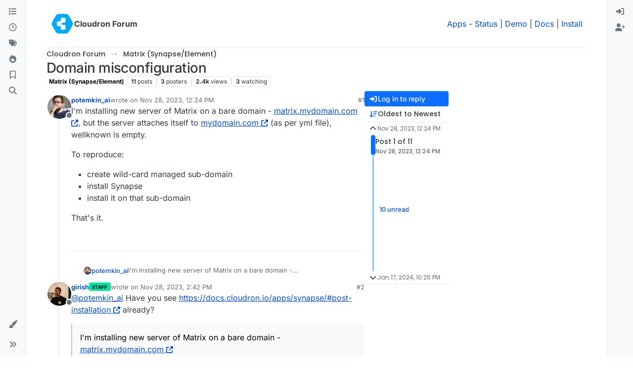

--- FILE ---
content_type: text/html; charset=utf-8
request_url: https://forum.cloudron.io/topic/10542/domain-misconfiguration
body_size: 32584
content:
<!DOCTYPE html>
<html lang="en-US" data-dir="ltr" style="direction: ltr;">
<head>
<title>Domain misconfiguration | Cloudron Forum</title>
<meta name="viewport" content="width&#x3D;device-width, initial-scale&#x3D;1.0" />
	<meta name="content-type" content="text/html; charset=UTF-8" />
	<meta name="apple-mobile-web-app-capable" content="yes" />
	<meta name="mobile-web-app-capable" content="yes" />
	<meta property="og:site_name" content="Cloudron Forum" />
	<meta name="msapplication-badge" content="frequency=30; polling-uri=https://forum.cloudron.io/sitemap.xml" />
	<meta name="theme-color" content="#ffffff" />
	<meta name="msapplication-square150x150logo" content="/assets/uploads/system/site-logo.png?v=1519431332723" />
	<meta name="title" content="Domain misconfiguration" />
	<meta property="og:title" content="Domain misconfiguration" />
	<meta property="og:type" content="article" />
	<meta property="article:published_time" content="2023-11-28T12:24:17.184Z" />
	<meta property="article:modified_time" content="2024-01-17T22:25:47.027Z" />
	<meta property="article:section" content="Matrix (Synapse&amp;#x2F;Element)" />
	<meta name="description" content="I&#x27;m installing new server of Matrix on a bare domain - matrix.mydomain.com, but the server attaches itself to mydomain.com (as per yml file), wellknown is em..." />
	<meta property="og:description" content="I&#x27;m installing new server of Matrix on a bare domain - matrix.mydomain.com, but the server attaches itself to mydomain.com (as per yml file), wellknown is em..." />
	<meta property="og:image" content="https://forum.cloudron.io&#x2F;assets&#x2F;uploads&#x2F;category&#x2F;category-50.png" />
	<meta property="og:image:url" content="https://forum.cloudron.io&#x2F;assets&#x2F;uploads&#x2F;category&#x2F;category-50.png" />
	<meta property="og:image" content="https://forum.cloudron.io/assets/uploads/profile/uid-8397/8397-profileavatar-1634529421425.jpeg" />
	<meta property="og:image:url" content="https://forum.cloudron.io/assets/uploads/profile/uid-8397/8397-profileavatar-1634529421425.jpeg" />
	<meta property="og:image" content="https://forum.cloudron.io/assets/uploads/system/site-logo.png?v=1519431332723" />
	<meta property="og:image:url" content="https://forum.cloudron.io/assets/uploads/system/site-logo.png?v=1519431332723" />
	<meta property="og:image:width" content="undefined" />
	<meta property="og:image:height" content="undefined" />
	<meta property="og:url" content="https://forum.cloudron.io/topic/10542/domain-misconfiguration" />
	
<link rel="stylesheet" type="text/css" href="/assets/client.css?v=30c1bde2013" />
<link rel="icon" type="image/x-icon" href="/assets/uploads/system/favicon.ico?v&#x3D;30c1bde2013" />
	<link rel="manifest" href="/manifest.webmanifest" crossorigin="use-credentials" />
	<link rel="search" type="application/opensearchdescription+xml" title="Cloudron Forum" href="/osd.xml" />
	<link rel="apple-touch-icon" href="/assets/uploads/system/touchicon-orig.png" />
	<link rel="icon" sizes="36x36" href="/assets/uploads/system/touchicon-36.png" />
	<link rel="icon" sizes="48x48" href="/assets/uploads/system/touchicon-48.png" />
	<link rel="icon" sizes="72x72" href="/assets/uploads/system/touchicon-72.png" />
	<link rel="icon" sizes="96x96" href="/assets/uploads/system/touchicon-96.png" />
	<link rel="icon" sizes="144x144" href="/assets/uploads/system/touchicon-144.png" />
	<link rel="icon" sizes="192x192" href="/assets/uploads/system/touchicon-192.png" />
	<link rel="stylesheet" href="https://forum.cloudron.io/assets/plugins/nodebb-plugin-emoji/emoji/styles.css?v&#x3D;30c1bde2013" />
	<link rel="prefetch stylesheet" href="/assets/plugins/nodebb-plugin-markdown/styles/default.css" />
	<link rel="prefetch" href="/assets/language/en-US/markdown.json?v&#x3D;30c1bde2013" />
	<link rel="prefetch" href="/assets/src/modules/composer.js?v&#x3D;30c1bde2013" />
	<link rel="prefetch" href="/assets/src/modules/composer/uploads.js?v&#x3D;30c1bde2013" />
	<link rel="prefetch" href="/assets/src/modules/composer/drafts.js?v&#x3D;30c1bde2013" />
	<link rel="prefetch" href="/assets/src/modules/composer/tags.js?v&#x3D;30c1bde2013" />
	<link rel="prefetch" href="/assets/src/modules/composer/categoryList.js?v&#x3D;30c1bde2013" />
	<link rel="prefetch" href="/assets/src/modules/composer/resize.js?v&#x3D;30c1bde2013" />
	<link rel="prefetch" href="/assets/src/modules/composer/autocomplete.js?v&#x3D;30c1bde2013" />
	<link rel="prefetch" href="/assets/templates/composer.tpl?v&#x3D;30c1bde2013" />
	<link rel="prefetch" href="/assets/language/en-US/topic.json?v&#x3D;30c1bde2013" />
	<link rel="prefetch" href="/assets/language/en-US/modules.json?v&#x3D;30c1bde2013" />
	<link rel="prefetch" href="/assets/language/en-US/tags.json?v&#x3D;30c1bde2013" />
	<link rel="canonical" href="https://forum.cloudron.io/topic/10542/domain-misconfiguration" />
	<link rel="alternate" type="application/rss+xml" href="/topic/10542.rss" />
	<link rel="up" href="https://forum.cloudron.io/category/50/matrix-synapse-element" />
	<link rel="author" href="https://forum.cloudron.io/user/potemkin_ai" />
	
<script>
var config = JSON.parse('{"relative_path":"","upload_url":"/assets/uploads","asset_base_url":"/assets","assetBaseUrl":"/assets","siteTitle":"Cloudron Forum","browserTitle":"Cloudron Forum","description":"","keywords":"","brand:logo":"&#x2F;assets&#x2F;uploads&#x2F;system&#x2F;site-logo.png?v=1519431332723","titleLayout":"&#123;pageTitle&#125; | &#123;browserTitle&#125;","showSiteTitle":true,"maintenanceMode":false,"postQueue":1,"minimumTitleLength":3,"maximumTitleLength":255,"minimumPostLength":8,"maximumPostLength":32767,"minimumTagsPerTopic":0,"maximumTagsPerTopic":5,"minimumTagLength":2,"maximumTagLength":15,"undoTimeout":10000,"useOutgoingLinksPage":true,"outgoingLinksWhitelist":"cloudron.io,blog.cloudron.io,docs.cloudron.io,console.cloudron.io","allowGuestHandles":false,"allowTopicsThumbnail":true,"usePagination":false,"disableChat":false,"disableChatMessageEditing":false,"maximumChatMessageLength":1000,"socketioTransports":["polling","websocket"],"socketioOrigins":"https://forum.cloudron.io:*","websocketAddress":"","maxReconnectionAttempts":5,"reconnectionDelay":1500,"topicsPerPage":30,"postsPerPage":60,"maximumFileSize":4096,"theme:id":"nodebb-theme-harmony","theme:src":"","defaultLang":"en-US","userLang":"en-US","loggedIn":false,"uid":-1,"cache-buster":"v=30c1bde2013","topicPostSort":"oldest_to_newest","categoryTopicSort":"recently_replied","csrf_token":false,"searchEnabled":true,"searchDefaultInQuick":"titlesposts","bootswatchSkin":"","composer:showHelpTab":true,"enablePostHistory":true,"timeagoCutoff":30,"timeagoCodes":["af","am","ar","az-short","az","be","bg","bs","ca","cs","cy","da","de-short","de","dv","el","en-short","en","es-short","es","et","eu","fa-short","fa","fi","fr-short","fr","gl","he","hr","hu","hy","id","is","it-short","it","ja","jv","ko","ky","lt","lv","mk","nl","no","pl","pt-br-short","pt-br","pt-short","pt","ro","rs","ru","rw","si","sk","sl","sq","sr","sv","th","tr-short","tr","uk","ur","uz","vi","zh-CN","zh-TW"],"cookies":{"enabled":false,"message":"[[global:cookies.message]]","dismiss":"[[global:cookies.accept]]","link":"[[global:cookies.learn-more]]","link_url":"https:&#x2F;&#x2F;www.cookiesandyou.com"},"thumbs":{"size":512},"emailPrompt":1,"useragent":{"isSafari":false},"fontawesome":{"pro":false,"styles":["solid","brands","regular"],"version":"6.7.2"},"activitypub":{"probe":0},"acpLang":"undefined","topicSearchEnabled":false,"disableCustomUserSkins":false,"defaultBootswatchSkin":"","emojiCustomFirst":false,"markdown":{"highlight":1,"highlightLinesLanguageList":"[]","hljsLanguages":["common"],"theme":"default.css","defaultHighlightLanguage":"","externalMark":true},"composer-default":{},"question-and-answer":{"defaultCid_1":"off","defaultCid_10":"off","defaultCid_100":"off","defaultCid_101":"off","defaultCid_102":"off","defaultCid_103":"off","defaultCid_104":"off","defaultCid_105":"off","defaultCid_106":"off","defaultCid_107":"off","defaultCid_108":"off","defaultCid_109":"off","defaultCid_11":"off","defaultCid_110":"off","defaultCid_111":"off","defaultCid_112":"off","defaultCid_113":"off","defaultCid_114":"off","defaultCid_115":"off","defaultCid_12":"off","defaultCid_13":"off","defaultCid_14":"off","defaultCid_15":"off","defaultCid_16":"off","defaultCid_17":"off","defaultCid_18":"off","defaultCid_19":"off","defaultCid_2":"off","defaultCid_20":"off","defaultCid_21":"off","defaultCid_22":"off","defaultCid_24":"off","defaultCid_25":"off","defaultCid_26":"off","defaultCid_27":"off","defaultCid_28":"off","defaultCid_29":"off","defaultCid_30":"off","defaultCid_31":"off","defaultCid_32":"off","defaultCid_33":"off","defaultCid_34":"off","defaultCid_35":"off","defaultCid_36":"off","defaultCid_37":"off","defaultCid_38":"off","defaultCid_39":"off","defaultCid_4":"on","defaultCid_40":"off","defaultCid_41":"off","defaultCid_42":"off","defaultCid_43":"off","defaultCid_44":"off","defaultCid_45":"off","defaultCid_46":"off","defaultCid_47":"off","defaultCid_48":"off","defaultCid_49":"off","defaultCid_5":"off","defaultCid_50":"off","defaultCid_51":"off","defaultCid_52":"off","defaultCid_53":"off","defaultCid_54":"off","defaultCid_55":"off","defaultCid_56":"off","defaultCid_57":"off","defaultCid_58":"off","defaultCid_59":"off","defaultCid_60":"off","defaultCid_61":"off","defaultCid_62":"off","defaultCid_63":"off","defaultCid_64":"off","defaultCid_65":"off","defaultCid_66":"off","defaultCid_67":"off","defaultCid_68":"off","defaultCid_69":"off","defaultCid_70":"off","defaultCid_71":"off","defaultCid_72":"off","defaultCid_73":"off","defaultCid_74":"off","defaultCid_75":"off","defaultCid_76":"off","defaultCid_77":"off","defaultCid_78":"off","defaultCid_79":"off","defaultCid_80":"off","defaultCid_81":"off","defaultCid_82":"off","defaultCid_83":"off","defaultCid_84":"off","defaultCid_85":"off","defaultCid_86":"off","defaultCid_87":"off","defaultCid_88":"off","defaultCid_89":"off","defaultCid_9":"off","defaultCid_90":"off","defaultCid_91":"off","defaultCid_92":"off","defaultCid_93":"off","defaultCid_94":"off","defaultCid_95":"off","defaultCid_96":"off","defaultCid_97":"off","defaultCid_98":"off","defaultCid_99":"off","forceQuestions":"off","defaultCid_116":"off","defaultCid_117":"off","defaultCid_118":"off","defaultCid_119":"off","defaultCid_120":"off","defaultCid_121":"off","defaultCid_123":"off","defaultCid_124":"off","defaultCid_125":"off","defaultCid_126":"off","defaultCid_127":"off","defaultCid_128":"off","defaultCid_129":"off","defaultCid_130":"off","defaultCid_131":"off","defaultCid_132":"off","defaultCid_133":"off","defaultCid_134":"off","defaultCid_135":"off","defaultCid_136":"off","defaultCid_137":"off","defaultCid_138":"off","defaultCid_139":"off","defaultCid_140":"off","defaultCid_141":"off","defaultCid_142":"off","defaultCid_143":"off","defaultCid_144":"off","defaultCid_145":"off","defaultCid_146":"off","defaultCid_147":"off","defaultCid_148":"off","defaultCid_149":"off","defaultCid_150":"off","defaultCid_151":"off","defaultCid_152":"off","defaultCid_153":"off","defaultCid_154":"off","defaultCid_155":"off","defaultCid_156":"off","defaultCid_157":"off","defaultCid_158":"off","defaultCid_159":"off","defaultCid_160":"off","defaultCid_161":"off","defaultCid_162":"off","defaultCid_163":"off","defaultCid_164":"off","defaultCid_165":"off","defaultCid_166":"off","defaultCid_167":"off","defaultCid_168":"off","defaultCid_169":"off","defaultCid_170":"off","defaultCid_171":"off","defaultCid_172":"off","defaultCid_173":"off","defaultCid_174":"off","defaultCid_175":"off","defaultCid_176":"off","defaultCid_177":"off","defaultCid_178":"off","defaultCid_179":"off","defaultCid_180":"off","defaultCid_181":"off","defaultCid_182":"off","defaultCid_183":"off","defaultCid_184":"off","defaultCid_185":"off","defaultCid_186":"off","defaultCid_187":"off","defaultCid_188":"off","defaultCid_189":"off","defaultCid_190":"off","defaultCid_191":"off","defaultCid_192":"off","defaultCid_193":"off","defaultCid_194":"off","defaultCid_195":"off","defaultCid_196":"off","defaultCid_197":"off","defaultCid_199":"off","defaultCid_200":"off","defaultCid_201":"off","defaultCid_202":"off","defaultCid_203":"off","defaultCid_204":"off","defaultCid_205":"off","defaultCid_206":"off","onlyAdmins":"off","toggleLock":"off","defaultCid_207":"off","defaultCid_208":"off","defaultCid_209":"off"},"2factor":{"hasKey":false},"theme":{"enableQuickReply":true,"enableBreadcrumbs":true,"centerHeaderElements":false,"mobileTopicTeasers":false,"stickyToolbar":true,"topicSidebarTools":true,"topMobilebar":false,"autohideBottombar":true,"openSidebars":false,"chatModals":false},"openDraftsOnPageLoad":false}');
var app = {
user: JSON.parse('{"uid":-1,"username":"Guest","displayname":"Guest","userslug":"","fullname":"Guest","email":"","icon:text":"?","icon:bgColor":"#aaa","groupTitle":"","groupTitleArray":[],"status":"offline","reputation":0,"email:confirmed":false,"unreadData":{"":{},"new":{},"watched":{},"unreplied":{}},"isAdmin":false,"isGlobalMod":false,"isMod":false,"privileges":{"chat":false,"chat:privileged":false,"upload:post:image":false,"upload:post:file":false,"signature":false,"invite":false,"group:create":false,"search:content":false,"search:users":false,"search:tags":false,"view:users":true,"view:tags":true,"view:groups":true,"local:login":false,"ban":false,"mute":false,"view:users:info":false},"blocks":[],"timeagoCode":"en","offline":true,"lastRoomId":null,"isEmailConfirmSent":false}')
};
document.documentElement.style.setProperty('--panel-offset', `0px`);
</script>

<div class="container custom-header">
    <h4>
        Cloudron makes it easy to run web apps like WordPress, Nextcloud, GitLab on your server.
        <a href="https://cloudron.io">Find out more</a> or <a href="https://cloudron.io/get.html">install now</a>.
    </h4>
    <br/> <!-- this one is for mobile -->
</div>
<!--<div class="container announcement">-->
<!--    <h4>-->
<!--        Area for announcements -->
<!--    </h4>-->
<!--</div>-->

<!-- Matomo -->
<script type="text/javascript">
  var _paq = window._paq || [];
  /* tracker methods like "setCustomDimension" should be called before "trackPageView" */
  _paq.push(['trackPageView']);
  _paq.push(['enableLinkTracking']);
  (function() {
    var u="https://analytics.cloudron.io/";
    _paq.push(['setTrackerUrl', u+'matomo.php']);
    _paq.push(['setSiteId', '10']);
    var d=document, g=d.createElement('script'), s=d.getElementsByTagName('script')[0];
    g.type='text/javascript'; g.async=true; g.defer=true; g.src=u+'matomo.js'; s.parentNode.insertBefore(g,s);
  })();
</script>
<!-- End Matomo Code -->




<style>/*
.topic-info .badge,
span[component="topic/labels"] .badge {
  color: gray !important;
  border-color: darkgray !important;
  background-color: white !important;
  box-shadow: 0px 0px 1px gray;
}

span.icon {
    background-color: transparent !important;
}
*/
.custom-header {
  display: none;
  padding-bottom: 20px;
}

/*
.announcement {
  width: 100%;
  padding: 10px;
  color: #31708f;
  background: #d9edf7;
  box-sizing: border-box;
  text-align: center;
  font-size: 12px;
  position: fixed;
  left: 50%;
  transform: translateX(-50%);
  z-index: 100;
}

#panel {
    margin-top: 70px !important;
}
*/</style>

</head>
<body class="page-topic page-topic-10542 page-topic-domain-misconfiguration template-topic page-topic-category-50 page-topic-category-matrix-synapse-x2f-element parent-category-50 page-status-200 theme-harmony user-guest skin-noskin">
<a class="visually-hidden-focusable position-absolute top-0 start-0 p-3 m-3 bg-body" style="z-index: 1021;" href="#content">Skip to content</a>

<div class="layout-container d-flex justify-content-between pb-4 pb-md-0">
<nav component="sidebar/left" class=" text-dark bg-light sidebar sidebar-left start-0 border-end vh-100 d-none d-lg-flex flex-column justify-content-between sticky-top">
<ul id="main-nav" class="list-unstyled d-flex flex-column w-100 gap-2 mt-2 overflow-y-auto">


<li class="nav-item mx-2 " title="Categories">
<a class="nav-link navigation-link d-flex gap-2 justify-content-between align-items-center "  href="&#x2F;categories"  aria-label="Categories">
<span class="d-flex gap-2 align-items-center text-nowrap truncate-open">
<span class="position-relative">

<i class="fa fa-fw fa-list" data-content=""></i>
<span component="navigation/count" class="visible-closed position-absolute top-0 start-100 translate-middle badge rounded-1 bg-primary hidden"></span>

</span>
<span class="nav-text small visible-open fw-semibold text-truncate">Categories</span>
</span>
<span component="navigation/count" class="visible-open badge rounded-1 bg-primary hidden"></span>
</a>

</li>



<li class="nav-item mx-2 " title="Recent">
<a class="nav-link navigation-link d-flex gap-2 justify-content-between align-items-center "  href="&#x2F;recent"  aria-label="Recent">
<span class="d-flex gap-2 align-items-center text-nowrap truncate-open">
<span class="position-relative">

<i class="fa fa-fw fa-clock-o" data-content=""></i>
<span component="navigation/count" class="visible-closed position-absolute top-0 start-100 translate-middle badge rounded-1 bg-primary hidden"></span>

</span>
<span class="nav-text small visible-open fw-semibold text-truncate">Recent</span>
</span>
<span component="navigation/count" class="visible-open badge rounded-1 bg-primary hidden"></span>
</a>

</li>



<li class="nav-item mx-2 " title="Tags">
<a class="nav-link navigation-link d-flex gap-2 justify-content-between align-items-center "  href="&#x2F;tags"  aria-label="Tags">
<span class="d-flex gap-2 align-items-center text-nowrap truncate-open">
<span class="position-relative">

<i class="fa fa-fw fa-tags" data-content=""></i>
<span component="navigation/count" class="visible-closed position-absolute top-0 start-100 translate-middle badge rounded-1 bg-primary hidden"></span>

</span>
<span class="nav-text small visible-open fw-semibold text-truncate">Tags</span>
</span>
<span component="navigation/count" class="visible-open badge rounded-1 bg-primary hidden"></span>
</a>

</li>



<li class="nav-item mx-2 " title="Popular">
<a class="nav-link navigation-link d-flex gap-2 justify-content-between align-items-center "  href="&#x2F;popular"  aria-label="Popular">
<span class="d-flex gap-2 align-items-center text-nowrap truncate-open">
<span class="position-relative">

<i class="fa fa-fw fa-fire" data-content=""></i>
<span component="navigation/count" class="visible-closed position-absolute top-0 start-100 translate-middle badge rounded-1 bg-primary hidden"></span>

</span>
<span class="nav-text small visible-open fw-semibold text-truncate">Popular</span>
</span>
<span component="navigation/count" class="visible-open badge rounded-1 bg-primary hidden"></span>
</a>

</li>



<li class="nav-item mx-2 " title="">
<a class="nav-link navigation-link d-flex gap-2 justify-content-between align-items-center "  href="&#x2F;me&#x2F;bookmarks"  aria-label="Bookmarks">
<span class="d-flex gap-2 align-items-center text-nowrap truncate-open">
<span class="position-relative">

<i class="fa fa-fw fa-bookmark-o" data-content=""></i>
<span component="navigation/count" class="visible-closed position-absolute top-0 start-100 translate-middle badge rounded-1 bg-primary hidden"></span>

</span>
<span class="nav-text small visible-open fw-semibold text-truncate">Bookmarks</span>
</span>
<span component="navigation/count" class="visible-open badge rounded-1 bg-primary hidden"></span>
</a>

</li>



<li class="nav-item mx-2 " title="Search">
<a class="nav-link navigation-link d-flex gap-2 justify-content-between align-items-center "  href="&#x2F;search"  aria-label="Search">
<span class="d-flex gap-2 align-items-center text-nowrap truncate-open">
<span class="position-relative">

<i class="fa fa-fw fa-search" data-content=""></i>
<span component="navigation/count" class="visible-closed position-absolute top-0 start-100 translate-middle badge rounded-1 bg-primary hidden"></span>

</span>
<span class="nav-text small visible-open fw-semibold text-truncate">Search</span>
</span>
<span component="navigation/count" class="visible-open badge rounded-1 bg-primary hidden"></span>
</a>

</li>


</ul>
<div class="sidebar-toggle-container align-self-start">

<div class="dropend m-2" component="skinSwitcher" title="Skins">
<a data-bs-toggle="dropdown" href="#" role="button" class="nav-link position-relative" aria-haspopup="true" aria-expanded="false" aria-label="Skins">
<span class="justify-content-between w-100">
<span class="d-flex gap-2 align-items-center text-nowrap truncate-open">
<span>
<i component="skinSwitcher/icon" class="fa fa-fw fa-paintbrush"></i>
</span>
<span class="nav-text small visible-open fw-semibold">Skins</span>
</span>
</span>
</a>
<ul class="dropdown-menu p-1 text-sm overflow-auto p-1" role="menu">
<div class="d-flex">
<div>
<li class="dropdown-header">Light</li>
<div class="d-grid" style="grid-template-columns: 1fr 1fr;">

<li>
<a href="#" class="dropdown-item rounded-1" data-value="brite" role="menuitem">Brite <i class="fa fa-fw fa-check  invisible "></i></a>
</li>

<li>
<a href="#" class="dropdown-item rounded-1" data-value="cerulean" role="menuitem">Cerulean <i class="fa fa-fw fa-check  invisible "></i></a>
</li>

<li>
<a href="#" class="dropdown-item rounded-1" data-value="cosmo" role="menuitem">Cosmo <i class="fa fa-fw fa-check  invisible "></i></a>
</li>

<li>
<a href="#" class="dropdown-item rounded-1" data-value="flatly" role="menuitem">Flatly <i class="fa fa-fw fa-check  invisible "></i></a>
</li>

<li>
<a href="#" class="dropdown-item rounded-1" data-value="journal" role="menuitem">Journal <i class="fa fa-fw fa-check  invisible "></i></a>
</li>

<li>
<a href="#" class="dropdown-item rounded-1" data-value="litera" role="menuitem">Litera <i class="fa fa-fw fa-check  invisible "></i></a>
</li>

<li>
<a href="#" class="dropdown-item rounded-1" data-value="lumen" role="menuitem">Lumen <i class="fa fa-fw fa-check  invisible "></i></a>
</li>

<li>
<a href="#" class="dropdown-item rounded-1" data-value="lux" role="menuitem">Lux <i class="fa fa-fw fa-check  invisible "></i></a>
</li>

<li>
<a href="#" class="dropdown-item rounded-1" data-value="materia" role="menuitem">Materia <i class="fa fa-fw fa-check  invisible "></i></a>
</li>

<li>
<a href="#" class="dropdown-item rounded-1" data-value="minty" role="menuitem">Minty <i class="fa fa-fw fa-check  invisible "></i></a>
</li>

<li>
<a href="#" class="dropdown-item rounded-1" data-value="morph" role="menuitem">Morph <i class="fa fa-fw fa-check  invisible "></i></a>
</li>

<li>
<a href="#" class="dropdown-item rounded-1" data-value="pulse" role="menuitem">Pulse <i class="fa fa-fw fa-check  invisible "></i></a>
</li>

<li>
<a href="#" class="dropdown-item rounded-1" data-value="sandstone" role="menuitem">Sandstone <i class="fa fa-fw fa-check  invisible "></i></a>
</li>

<li>
<a href="#" class="dropdown-item rounded-1" data-value="simplex" role="menuitem">Simplex <i class="fa fa-fw fa-check  invisible "></i></a>
</li>

<li>
<a href="#" class="dropdown-item rounded-1" data-value="sketchy" role="menuitem">Sketchy <i class="fa fa-fw fa-check  invisible "></i></a>
</li>

<li>
<a href="#" class="dropdown-item rounded-1" data-value="spacelab" role="menuitem">Spacelab <i class="fa fa-fw fa-check  invisible "></i></a>
</li>

<li>
<a href="#" class="dropdown-item rounded-1" data-value="united" role="menuitem">United <i class="fa fa-fw fa-check  invisible "></i></a>
</li>

<li>
<a href="#" class="dropdown-item rounded-1" data-value="yeti" role="menuitem">Yeti <i class="fa fa-fw fa-check  invisible "></i></a>
</li>

<li>
<a href="#" class="dropdown-item rounded-1" data-value="zephyr" role="menuitem">Zephyr <i class="fa fa-fw fa-check  invisible "></i></a>
</li>

</div>
</div>
<div>
<li class="dropdown-header">Dark</li>

<li>
<a href="#" class="dropdown-item rounded-1" data-value="cyborg" role="menuitem">Cyborg <i class="fa fa-fw fa-check  invisible "></i></a>
</li>

<li>
<a href="#" class="dropdown-item rounded-1" data-value="darkly" role="menuitem">Darkly <i class="fa fa-fw fa-check  invisible "></i></a>
</li>

<li>
<a href="#" class="dropdown-item rounded-1" data-value="quartz" role="menuitem">Quartz <i class="fa fa-fw fa-check  invisible "></i></a>
</li>

<li>
<a href="#" class="dropdown-item rounded-1" data-value="slate" role="menuitem">Slate <i class="fa fa-fw fa-check  invisible "></i></a>
</li>

<li>
<a href="#" class="dropdown-item rounded-1" data-value="solar" role="menuitem">Solar <i class="fa fa-fw fa-check  invisible "></i></a>
</li>

<li>
<a href="#" class="dropdown-item rounded-1" data-value="superhero" role="menuitem">Superhero <i class="fa fa-fw fa-check  invisible "></i></a>
</li>

<li>
<a href="#" class="dropdown-item rounded-1" data-value="vapor" role="menuitem">Vapor <i class="fa fa-fw fa-check  invisible "></i></a>
</li>

</div>
</div>
<hr class="my-1"/>
<div class="d-grid" style="grid-template-columns: 1fr 1fr;">

<li>
<a href="#" class="dropdown-item rounded-1" data-value="" role="menuitem">Default (No Skin) <i class="fa fa-fw fa-check "></i></a>
</li>

<li>
<a href="#" class="dropdown-item rounded-1" data-value="noskin" role="menuitem">No Skin <i class="fa fa-fw fa-check  invisible "></i></a>
</li>


</div>
</ul>
</div>

<div class="sidebar-toggle m-2 d-none d-lg-block">
<a href="#" role="button" component="sidebar/toggle" class="nav-link d-flex gap-2 align-items-center p-2 pointer w-100 text-nowrap" title="Expand" aria-label="Sidebar Toggle">
<i class="fa fa-fw fa-angles-right"></i>
<i class="fa fa-fw fa-angles-left"></i>
<span class="nav-text visible-open fw-semibold small lh-1">Collapse</span>
</a>
</div>
</div>
</nav>
<main id="panel" class="d-flex flex-column gap-3 flex-grow-1 mt-3" style="min-width: 0;">

<div class="container-lg px-md-4 brand-container">
<div class="col-12 d-flex border-bottom pb-3 ">

<div component="brand/wrapper" class="d-flex align-items-center gap-3 p-2 rounded-1 align-content-stretch ">

<a component="brand/anchor" href="/" title="Brand Logo">
<img component="brand/logo" alt="Brand Logo" class="" src="/assets/uploads/system/site-logo.png?v=1519431332723?v=30c1bde2013" />
</a>


<a component="siteTitle" class="text-truncate align-self-stretch align-items-center d-flex" href="/">
<h1 class="fs-6 fw-bold text-body mb-0">Cloudron Forum</h1>
</a>

</div>


<div data-widget-area="brand-header" class="flex-fill gap-3 p-2 align-self-center">

<div style="text-align: right;"><a href="https://www.cloudron.io/store/index.html" target="_blank">Apps</a> - <a href="https://www.cloudron.io/appstatus.html" target="_blank">Status</a> | <a href="https://my.demo.cloudron.io" target="_blank">Demo</a> | <a href="https://docs.cloudron.io/" target="_blank">Docs</a> | <a href="https://www.cloudron.io/get.html" target="_blank">Install</a> </div>

</div>

</div>
</div>

<div class="container-lg px-md-4 d-flex flex-column gap-3 h-100 mb-5 mb-lg-0" id="content">
<noscript>
<div class="alert alert-danger">
<p>
Your browser does not seem to support JavaScript. As a result, your viewing experience will be diminished, and you have been placed in <strong>read-only mode</strong>.
</p>
<p>
Please download a browser that supports JavaScript, or enable it if it's disabled (i.e. NoScript).
</p>
</div>
</noscript>
<script type="application/ld+json">{
"@context": "https://schema.org",
"@type": "BreadcrumbList",
"itemListElement": [{
"@type": "ListItem",
"position": 1,
"name": "Cloudron Forum",
"item": "https://forum.cloudron.io"
}
,{
"@type": "ListItem",
"position": 2,
"name": "Matrix (Synapse&#x2F;Element)"
,"item": "https://forum.cloudron.io/category/50/matrix-synapse-element"
},{
"@type": "ListItem",
"position": 3,
"name": "Domain misconfiguration"

}
]}</script>


<ol class="breadcrumb mb-0 " itemscope="itemscope" itemprop="breadcrumb" itemtype="http://schema.org/BreadcrumbList">

<li itemscope="itemscope" itemprop="itemListElement" itemtype="http://schema.org/ListItem" class="breadcrumb-item ">
<meta itemprop="position" content="1" />
<a href="https://forum.cloudron.io" itemprop="item">
<span class="fw-semibold" itemprop="name">Cloudron Forum</span>
</a>
</li>

<li itemscope="itemscope" itemprop="itemListElement" itemtype="http://schema.org/ListItem" class="breadcrumb-item ">
<meta itemprop="position" content="2" />
<a href="https://forum.cloudron.io/category/50/matrix-synapse-element" itemprop="item">
<span class="fw-semibold" itemprop="name">Matrix (Synapse&#x2F;Element)</span>
</a>
</li>

<li component="breadcrumb/current" itemscope="itemscope" itemprop="itemListElement" itemtype="http://schema.org/ListItem" class="breadcrumb-item active">
<meta itemprop="position" content="3" />

<span class="fw-semibold" itemprop="name">Domain misconfiguration</span>

</li>

</ol>



<div data-widget-area="header">

<script async src="https://media.ethicalads.io/media/client/ethicalads.min.js"></script>

<!-- Show a text ad -->
<div data-ea-publisher="cloudronio" data-ea-type="text"></div>

</div>

<div class="flex-fill" itemid="/topic/10542/domain-misconfiguration" itemscope itemtype="https://schema.org/DiscussionForumPosting">
<meta itemprop="headline" content="Domain misconfiguration">
<meta itemprop="text" content="Domain misconfiguration">
<meta itemprop="url" content="/topic/10542/domain-misconfiguration">
<meta itemprop="datePublished" content="2023-11-28T12:24:17.184Z">
<meta itemprop="dateModified" content="2024-01-17T22:25:47.027Z">
<div itemprop="author" itemscope itemtype="https://schema.org/Person">
<meta itemprop="name" content="potemkin_ai">
<meta itemprop="url" content="/user/potemkin_ai">
</div>
<div itemprop="interactionStatistic" itemscope itemtype="https://schema.org/InteractionCounter">
<meta itemprop="interactionType" content="https://schema.org/CommentAction">
<meta itemprop="userInteractionCount" content="10">
</div>
<div itemprop="interactionStatistic" itemscope itemtype="https://schema.org/InteractionCounter">
<meta itemprop="interactionType" content="https://schema.org/LikeAction">
<meta itemprop="userInteractionCount" content="0">
</div>
<div class="d-flex flex-column gap-3">
<div class="d-flex gap-2 flex-wrap flex-column flex-md-row justify-content-between">
<div class="d-flex flex-column gap-3">
<h1 component="post/header" class="tracking-tight fw-semibold fs-3 mb-0 text-break ">
<span class="topic-title" component="topic/title">Domain misconfiguration</span>
</h1>
<div class="topic-info d-flex gap-2 align-items-center flex-wrap ">
<span component="topic/labels" class="d-flex gap-2 hidden">
<span component="topic/scheduled" class="badge badge border border-gray-300 text-body hidden">
<i class="fa fa-clock-o"></i> Scheduled
</span>
<span component="topic/pinned" class="badge badge border border-gray-300 text-body hidden">
<i class="fa fa-thumb-tack"></i> Pinned
</span>
<span component="topic/locked" class="badge badge border border-gray-300 text-body hidden">
<i class="fa fa-lock"></i> Locked
</span>
<a component="topic/moved" href="/category/" class="badge badge border border-gray-300 text-body text-decoration-none hidden">
<i class="fa fa-arrow-circle-right"></i> Moved
</a>

</span>
<a component="topic/category" href="/category/50/matrix-synapse-element" class="badge px-1 text-truncate text-decoration-none border" style="color: #000000;background-color: #ffffff;border-color: #ffffff!important; max-width: 70vw;">
			<i class="fa fa-fw hidden"></i>
			Matrix (Synapse&#x2F;Element)
		</a>
<div data-tid="10542" component="topic/tags" class="lh-1 tags tag-list d-flex flex-wrap hidden-xs hidden-empty gap-2"></div>
<div class="d-flex gap-2" component="topic/stats">
<span class="badge text-body border border-gray-300 stats text-xs">
<i class="fa-regular fa-fw fa-message visible-xs-inline" title="Posts"></i>
<span component="topic/post-count" title="11" class="fw-bold">11</span>
<span class="hidden-xs text-lowercase fw-normal">Posts</span>
</span>
<span class="badge text-body border border-gray-300 stats text-xs">
<i class="fa fa-fw fa-user visible-xs-inline" title="Posters"></i>
<span title="3" class="fw-bold">3</span>
<span class="hidden-xs text-lowercase fw-normal">Posters</span>
</span>
<span class="badge text-body border border-gray-300 stats text-xs">
<i class="fa fa-fw fa-eye visible-xs-inline" title="Views"></i>
<span class="fw-bold" title="2417">2.4k</span>
<span class="hidden-xs text-lowercase fw-normal">Views</span>
</span>

<span class="badge text-body border border-gray-300 stats text-xs">
<i class="fa fa-fw fa-bell-o visible-xs-inline" title="Watching"></i>
<span class="fw-bold" title="2417">3</span>
<span class="hidden-xs text-lowercase fw-normal">Watching</span>
</span>
</div>
</div>
</div>
<div class="d-flex flex-wrap gap-2 align-items-start mt-2 hidden-empty " component="topic/thumb/list"></div>
</div>
<div class="row mb-4 mb-lg-0">
<div class="topic col-lg-9 col-sm-12">
<div class="sticky-tools d-block d-lg-none" style="top: 0;">
<nav class="d-flex flex-nowrap my-2 p-0 border-0 rounded topic-main-buttons">
<div class="d-flex flex-row p-2 text-bg-light border rounded w-100 align-items-center">
<div class="d-flex me-auto mb-0 gap-2 align-items-center flex-wrap">


<div class="btn-group bottom-sheet" component="thread/sort">
<button class="btn btn-ghost btn-sm ff-secondary d-flex gap-2 align-items-center dropdown-toggle text-truncate" data-bs-toggle="dropdown" aria-haspopup="true" aria-expanded="false" aria-label="Post sort option, Oldest to Newest">
<i class="fa fa-fw fa-arrow-down-wide-short text-primary"></i>
<span class="d-none d-md-inline fw-semibold text-truncate text-nowrap">Oldest to Newest</span>
</button>
<ul class="dropdown-menu p-1 text-sm" role="menu">
<li>
<a class="dropdown-item rounded-1 d-flex align-items-center gap-2" href="#" class="oldest_to_newest" data-sort="oldest_to_newest" role="menuitem">
<span class="flex-grow-1">Oldest to Newest</span>
<i class="flex-shrink-0 fa fa-fw text-secondary"></i>
</a>
</li>
<li>
<a class="dropdown-item rounded-1 d-flex align-items-center gap-2" href="#" class="newest_to_oldest" data-sort="newest_to_oldest" role="menuitem">
<span class="flex-grow-1">Newest to Oldest</span>
<i class="flex-shrink-0 fa fa-fw text-secondary"></i>
</a>
</li>
<li>
<a class="dropdown-item rounded-1 d-flex align-items-center gap-2" href="#" class="most_votes" data-sort="most_votes" role="menuitem">
<span class="flex-grow-1">Most Votes</span>
<i class="flex-shrink-0 fa fa-fw text-secondary"></i>
</a>
</li>
</ul>
</div>



<a class="btn btn-ghost btn-sm d-none d-lg-flex align-items-center align-self-stretch" target="_blank" href="/topic/10542.rss" title="RSS Feed"><i class="fa fa-rss text-primary"></i></a>

</div>
<div component="topic/reply/container" class="btn-group hidden">
<a href="/compose?tid=10542" class="d-flex  gap-2 align-items-center btn btn-sm btn-primary fw-semibold" component="topic/reply" data-ajaxify="false" role="button"><i class="fa fa-fw fa-reply "></i><span class="d-none d-md-block text-truncate text-nowrap">Reply</span></a>
<button type="button" class="btn btn-sm btn-primary dropdown-toggle flex-0" data-bs-toggle="dropdown" aria-haspopup="true" aria-expanded="false" aria-label="Reply options">
<span class="caret"></span>
</button>
<ul class="dropdown-menu dropdown-menu-end p-1 text-sm" role="menu">
<li><a class="dropdown-item rounded-1" href="#" component="topic/reply-as-topic" role="menuitem">Reply as topic</a></li>
</ul>
</div>


<a component="topic/reply/guest" href="/login" class="d-flex gap-2 align-items-center fw-semibold btn btn-sm btn-primary"><i class="fa fa-fw fa-sign-in "></i><span>Log in to reply</span></a>


</div>
</nav>
</div>



<div component="topic/deleted/message" class="alert alert-warning d-flex justify-content-between flex-wrap hidden">
<span>This topic has been deleted. Only users with topic management privileges can see it.</span>
<span>

</span>
</div>

<div class="d-flex gap-0 gap-lg-5">
<div class="posts-container" style="min-width: 0;">
<ul component="topic" class="posts timeline list-unstyled p-0 py-3" style="min-width: 0;" data-tid="10542" data-cid="50">

<li component="post" class="   topic-owner-post" data-index="0" data-pid="78348" data-uid="8397" data-timestamp="1701174257184" data-username="potemkin_ai" data-userslug="potemkin_ai" itemprop="comment" itemtype="http://schema.org/Comment" itemscope>
<a component="post/anchor" data-index="0" id="1"></a>
<meta itemprop="datePublished" content="2023-11-28T12:24:17.184Z">



<div class="d-flex align-items-start gap-3 post-container-parent">
<div class="bg-body d-none d-sm-block rounded-circle" style="outline: 2px solid var(--bs-body-bg);">
<a class="d-inline-block position-relative text-decoration-none" href="/user/potemkin_ai" aria-label="Profile page for user potemkin_ai">
<img title="potemkin_ai" data-uid="8397" class="avatar  avatar-rounded" alt="potemkin_ai" loading="lazy" component="user/picture" src="/assets/uploads/profile/uid-8397/8397-profileavatar-1634529421425.jpeg" style="--avatar-size: 48px;" onError="this.remove()" itemprop="image" /><span title="potemkin_ai" data-uid="8397" class="avatar  avatar-rounded" component="user/picture" style="--avatar-size: 48px; background-color: #009688">P</span>

<span component="user/status" class="position-absolute top-100 start-100 border border-white border-2 rounded-circle status offline"><span class="visually-hidden">Offline</span></span>

</a>
</div>
<div class="post-container d-flex gap-2 flex-grow-1 flex-column w-100" style="min-width:0;">
<div class="d-flex align-items-start justify-content-between gap-1 flex-nowrap w-100 post-header" itemprop="author" itemscope itemtype="https://schema.org/Person">
<div class="d-flex gap-1 flex-wrap align-items-center text-truncate">
<meta itemprop="name" content="potemkin_ai">
<meta itemprop="url" content="/user/potemkin_ai">
<div class="d-flex flex-nowrap gap-1 align-items-center text-truncate">
<div class="bg-body d-sm-none">
<a class="d-inline-block position-relative text-decoration-none" href="/user/potemkin_ai">
<img title="potemkin_ai" data-uid="8397" class="avatar  avatar-rounded" alt="potemkin_ai" loading="lazy" component="user/picture" src="/assets/uploads/profile/uid-8397/8397-profileavatar-1634529421425.jpeg" style="--avatar-size: 20px;" onError="this.remove()" itemprop="image" /><span title="potemkin_ai" data-uid="8397" class="avatar  avatar-rounded" component="user/picture" style="--avatar-size: 20px; background-color: #009688">P</span>

<span component="user/status" class="position-absolute top-100 start-100 border border-white border-2 rounded-circle status offline"><span class="visually-hidden">Offline</span></span>

</a>
</div>
<a class="fw-bold text-nowrap text-truncate" href="/user/potemkin_ai" data-username="potemkin_ai" data-uid="8397">potemkin_ai</a>
</div>


<div class="d-flex gap-1 align-items-center">
<span class="text-muted">wrote on <a href="/post/78348" class="timeago text-muted" title="2023-11-28T12:24:17.184Z"></a></span>
<i component="post/edit-indicator" class="fa fa-edit text-muted edit-icon hidden" title="Edited Invalid Date"></i>
<span data-editor="" component="post/editor" class="visually-hidden">last edited by  <span class="timeago" title="Invalid Date"></span></span>
</div>

</div>
<div class="d-flex align-items-center gap-1 justify-content-end">
<span class="bookmarked opacity-0 text-primary"><i class="fa fa-bookmark-o"></i></span>
<a href="/post/78348" class="post-index text-muted d-none d-md-inline">#1</a>
</div>
</div>
<div class="content text-break" component="post/content" itemprop="text">
<p dir="auto">I'm installing new server of Matrix on a bare domain - <a href="http://matrix.mydomain.com" target="_blank" rel="noopener noreferrer nofollow ugc">matrix.mydomain.com</a>, but the server attaches itself to <a href="http://mydomain.com" target="_blank" rel="noopener noreferrer nofollow ugc">mydomain.com</a> (as per yml file), wellknown is empty.</p>
<p dir="auto">To reproduce:</p>
<ul>
<li>create wild-card managed sub-domain</li>
<li>install Synapse</li>
<li>install it on that sub-domain</li>
</ul>
<p dir="auto">That's it.</p>

</div>
<div component="post/footer" class="post-footer border-bottom pb-2">

<div class="d-flex flex-wrap-reverse gap-2 justify-content-between">

<a component="post/reply-count" data-target-component="post/replies/container" href="#" class="d-flex gap-2 align-items-center btn btn-ghost ff-secondary border rounded-1 p-1 text-muted text-decoration-none text-xs hidden">
<span component="post/reply-count/avatars" class="d-flex gap-1 ">

<span><img title="girish" data-uid="3" class="avatar avatar-tooltip avatar-rounded" alt="girish" loading="lazy" component="avatar/picture" src="/assets/uploads/profile/uid-3/3-profileavatar.jpeg" style="--avatar-size: 20px;" onError="this.remove()" itemprop="image" /><span title="girish" data-uid="3" class="avatar avatar-tooltip avatar-rounded" component="avatar/icon" style="--avatar-size: 20px; background-color: #9c27b0">G</span></span>


</span>
<span class="ms-2 replies-count fw-semibold text-nowrap" component="post/reply-count/text" data-replies="1">1 Reply</span>
<span class="ms-2 replies-last hidden-xs fw-semibold">Last reply <span class="timeago" title="2023-11-28T14:42:56.087Z"></span></span>
<i class="fa fa-fw fa-chevron-down" component="post/replies/open"></i>
</a>

<div component="post/actions" class="d-flex flex-grow-1 align-items-center justify-content-end gap-1 post-tools">
<!-- This partial intentionally left blank; overwritten by nodebb-plugin-reactions -->
<a component="post/reply" href="#" class="btn btn-ghost btn-sm hidden" title="Reply"><i class="fa fa-fw fa-reply text-primary"></i></a>
<a component="post/quote" href="#" class="btn btn-ghost btn-sm hidden" title="Quote"><i class="fa fa-fw fa-quote-right text-primary"></i></a>


<div class="d-flex votes align-items-center">
<a component="post/upvote" href="#" class="btn btn-ghost btn-sm" title="Upvote post">
<i class="fa fa-fw fa-chevron-up text-primary"></i>
</a>
<meta itemprop="upvoteCount" content="0">
<meta itemprop="downvoteCount" content="0">
<a href="#" class="px-2 mx-1 btn btn-ghost btn-sm" component="post/vote-count" data-votes="0" title="Voters">0</a>

</div>

<span component="post/tools" class="dropdown bottom-sheet hidden">
<a class="btn btn-ghost btn-sm ff-secondary dropdown-toggle" href="#" data-bs-toggle="dropdown" aria-haspopup="true" aria-expanded="false" aria-label="Post tools"><i class="fa fa-fw fa-ellipsis-v text-primary"></i></a>
<ul class="dropdown-menu dropdown-menu-end p-1 text-sm" role="menu"></ul>
</span>
</div>
</div>
<div component="post/replies/container" class="my-2 col-11 border rounded-1 p-3 hidden-empty"></div>
</div>
</div>
</div>

</li>




<li component="post" class="pt-4   " data-index="1" data-pid="78358" data-uid="3" data-timestamp="1701182576087" data-username="girish" data-userslug="girish" itemprop="comment" itemtype="http://schema.org/Comment" itemscope>
<a component="post/anchor" data-index="1" id="2"></a>
<meta itemprop="datePublished" content="2023-11-28T14:42:56.087Z">



<div component="post/parent" data-collapsed="true" data-parent-pid="78348" data-uid="8397" class="btn btn-ghost btn-sm d-flex gap-2 text-start flex-row mb-2" style="font-size: 13px;">
<div class="d-flex gap-2 text-nowrap">
<div class="d-flex flex-nowrap gap-1 align-items-center">
<a href="/user/potemkin_ai" class="text-decoration-none lh-1"><img title="potemkin_ai" data-uid="8397" class="avatar not-responsive align-middle avatar-rounded" alt="potemkin_ai" loading="lazy" component="avatar/picture" src="/assets/uploads/profile/uid-8397/8397-profileavatar-1634529421425.jpeg" style="--avatar-size: 16px;" onError="this.remove()" itemprop="image" /><span title="potemkin_ai" data-uid="8397" class="avatar not-responsive align-middle avatar-rounded" component="avatar/icon" style="--avatar-size: 16px; background-color: #009688">P</span></a>
<a class="fw-semibold text-truncate" style="max-width: 150px;" href="/user/potemkin_ai">potemkin_ai</a>
</div>
<a href="/post/78348" class="text-muted timeago text-nowrap hidden" title="2023-11-28T12:24:17.184Z"></a>
</div>
<div component="post/parent/content" class="text-muted line-clamp-1 text-break w-100"><p dir="auto">I'm installing new server of Matrix on a bare domain - <a href="http://matrix.mydomain.com" target="_blank" rel="noopener noreferrer nofollow ugc">matrix.mydomain.com</a>, but the server attaches itself to <a href="http://mydomain.com" target="_blank" rel="noopener noreferrer nofollow ugc">mydomain.com</a> (as per yml file), wellknown is empty.</p>
<p dir="auto">To reproduce:</p>
<ul>
<li>create wild-card managed sub-domain</li>
<li>install Synapse</li>
<li>install it on that sub-domain</li>
</ul>
<p dir="auto">That's it.</p>
</div>
</div>

<div class="d-flex align-items-start gap-3 post-container-parent">
<div class="bg-body d-none d-sm-block rounded-circle" style="outline: 2px solid var(--bs-body-bg);">
<a class="d-inline-block position-relative text-decoration-none" href="/user/girish" aria-label="Profile page for user girish">
<img title="girish" data-uid="3" class="avatar  avatar-rounded" alt="girish" loading="lazy" component="user/picture" src="/assets/uploads/profile/uid-3/3-profileavatar.jpeg" style="--avatar-size: 48px;" onError="this.remove()" itemprop="image" /><span title="girish" data-uid="3" class="avatar  avatar-rounded" component="user/picture" style="--avatar-size: 48px; background-color: #9c27b0">G</span>

<span component="user/status" class="position-absolute top-100 start-100 border border-white border-2 rounded-circle status offline"><span class="visually-hidden">Offline</span></span>

</a>
</div>
<div class="post-container d-flex gap-2 flex-grow-1 flex-column w-100" style="min-width:0;">
<div class="d-flex align-items-start justify-content-between gap-1 flex-nowrap w-100 post-header" itemprop="author" itemscope itemtype="https://schema.org/Person">
<div class="d-flex gap-1 flex-wrap align-items-center text-truncate">
<meta itemprop="name" content="girish">
<meta itemprop="url" content="/user/girish">
<div class="d-flex flex-nowrap gap-1 align-items-center text-truncate">
<div class="bg-body d-sm-none">
<a class="d-inline-block position-relative text-decoration-none" href="/user/girish">
<img title="girish" data-uid="3" class="avatar  avatar-rounded" alt="girish" loading="lazy" component="user/picture" src="/assets/uploads/profile/uid-3/3-profileavatar.jpeg" style="--avatar-size: 20px;" onError="this.remove()" itemprop="image" /><span title="girish" data-uid="3" class="avatar  avatar-rounded" component="user/picture" style="--avatar-size: 20px; background-color: #9c27b0">G</span>

<span component="user/status" class="position-absolute top-100 start-100 border border-white border-2 rounded-circle status offline"><span class="visually-hidden">Offline</span></span>

</a>
</div>
<a class="fw-bold text-nowrap text-truncate" href="/user/girish" data-username="girish" data-uid="3">girish</a>
</div>


<a href="/groups/staff" class="badge rounded-1 text-uppercase text-truncate text-decoration-none" style="max-width: 150px;color:#000000;background-color: #00e3a3;"><i class="fa hidden"></i><span class="badge-text align-text-bottom">Staff</span></a>



<div class="d-flex gap-1 align-items-center">
<span class="text-muted">wrote on <a href="/post/78358" class="timeago text-muted" title="2023-11-28T14:42:56.087Z"></a></span>
<i component="post/edit-indicator" class="fa fa-edit text-muted edit-icon hidden" title="Edited Invalid Date"></i>
<span data-editor="" component="post/editor" class="visually-hidden">last edited by  <span class="timeago" title="Invalid Date"></span></span>
</div>

</div>
<div class="d-flex align-items-center gap-1 justify-content-end">
<span class="bookmarked opacity-0 text-primary"><i class="fa fa-bookmark-o"></i></span>
<a href="/post/78358" class="post-index text-muted d-none d-md-inline">#2</a>
</div>
</div>
<div class="content text-break" component="post/content" itemprop="text">
<p dir="auto"><a class="plugin-mentions-user plugin-mentions-a" href="/user/potemkin_ai" aria-label="Profile: potemkin_ai">@<bdi>potemkin_ai</bdi></a> Have you see <a href="https://docs.cloudron.io/apps/synapse/#post-installation" target="_blank" rel="noopener noreferrer nofollow ugc">https://docs.cloudron.io/apps/synapse/#post-installation</a> already?</p>
<blockquote>
<p dir="auto">I'm installing new server of Matrix on a bare domain - <a href="http://matrix.mydomain.com" target="_blank" rel="noopener noreferrer nofollow ugc">matrix.mydomain.com</a></p>
</blockquote>
<p dir="auto">Is this a typo or did you not mean bare domain? I think bare domain means <a href="http://mydomain.com" target="_blank" rel="noopener noreferrer nofollow ugc">mydomain.com</a> .</p>
<blockquote>
<p dir="auto">wellknown is empty</p>
</blockquote>
<p dir="auto">Do you also have an app installed installed in the bare domain ? the docs explain this is needed</p>

</div>
<div component="post/footer" class="post-footer border-bottom pb-2">

<div class="d-flex flex-wrap-reverse gap-2 justify-content-end">

<a component="post/reply-count" data-target-component="post/replies/container" href="#" class="d-flex gap-2 align-items-center btn btn-ghost ff-secondary border rounded-1 p-1 text-muted text-decoration-none text-xs hidden">
<span component="post/reply-count/avatars" class="d-flex gap-1 ">


</span>
<span class="ms-2 replies-count fw-semibold text-nowrap" component="post/reply-count/text" data-replies="0">1 Reply</span>
<span class="ms-2 replies-last hidden-xs fw-semibold">Last reply <span class="timeago" title=""></span></span>
<i class="fa fa-fw fa-chevron-down" component="post/replies/open"></i>
</a>

<div component="post/actions" class="d-flex flex-grow-1 align-items-center justify-content-end gap-1 post-tools">
<!-- This partial intentionally left blank; overwritten by nodebb-plugin-reactions -->
<a component="post/reply" href="#" class="btn btn-ghost btn-sm hidden" title="Reply"><i class="fa fa-fw fa-reply text-primary"></i></a>
<a component="post/quote" href="#" class="btn btn-ghost btn-sm hidden" title="Quote"><i class="fa fa-fw fa-quote-right text-primary"></i></a>


<div class="d-flex votes align-items-center">
<a component="post/upvote" href="#" class="btn btn-ghost btn-sm" title="Upvote post">
<i class="fa fa-fw fa-chevron-up text-primary"></i>
</a>
<meta itemprop="upvoteCount" content="0">
<meta itemprop="downvoteCount" content="0">
<a href="#" class="px-2 mx-1 btn btn-ghost btn-sm" component="post/vote-count" data-votes="0" title="Voters">0</a>

</div>

<span component="post/tools" class="dropdown bottom-sheet hidden">
<a class="btn btn-ghost btn-sm ff-secondary dropdown-toggle" href="#" data-bs-toggle="dropdown" aria-haspopup="true" aria-expanded="false" aria-label="Post tools"><i class="fa fa-fw fa-ellipsis-v text-primary"></i></a>
<ul class="dropdown-menu dropdown-menu-end p-1 text-sm" role="menu"></ul>
</span>
</div>
</div>
<div component="post/replies/container" class="my-2 col-11 border rounded-1 p-3 hidden-empty"></div>
</div>
</div>
</div>

</li>




<li component="post" class="pt-4   topic-owner-post" data-index="2" data-pid="78389" data-uid="8397" data-timestamp="1701203681604" data-username="potemkin_ai" data-userslug="potemkin_ai" itemprop="comment" itemtype="http://schema.org/Comment" itemscope>
<a component="post/anchor" data-index="2" id="3"></a>
<meta itemprop="datePublished" content="2023-11-28T20:34:41.604Z">



<div class="d-flex align-items-start gap-3 post-container-parent">
<div class="bg-body d-none d-sm-block rounded-circle" style="outline: 2px solid var(--bs-body-bg);">
<a class="d-inline-block position-relative text-decoration-none" href="/user/potemkin_ai" aria-label="Profile page for user potemkin_ai">
<img title="potemkin_ai" data-uid="8397" class="avatar  avatar-rounded" alt="potemkin_ai" loading="lazy" component="user/picture" src="/assets/uploads/profile/uid-8397/8397-profileavatar-1634529421425.jpeg" style="--avatar-size: 48px;" onError="this.remove()" itemprop="image" /><span title="potemkin_ai" data-uid="8397" class="avatar  avatar-rounded" component="user/picture" style="--avatar-size: 48px; background-color: #009688">P</span>

<span component="user/status" class="position-absolute top-100 start-100 border border-white border-2 rounded-circle status offline"><span class="visually-hidden">Offline</span></span>

</a>
</div>
<div class="post-container d-flex gap-2 flex-grow-1 flex-column w-100" style="min-width:0;">
<div class="d-flex align-items-start justify-content-between gap-1 flex-nowrap w-100 post-header" itemprop="author" itemscope itemtype="https://schema.org/Person">
<div class="d-flex gap-1 flex-wrap align-items-center text-truncate">
<meta itemprop="name" content="potemkin_ai">
<meta itemprop="url" content="/user/potemkin_ai">
<div class="d-flex flex-nowrap gap-1 align-items-center text-truncate">
<div class="bg-body d-sm-none">
<a class="d-inline-block position-relative text-decoration-none" href="/user/potemkin_ai">
<img title="potemkin_ai" data-uid="8397" class="avatar  avatar-rounded" alt="potemkin_ai" loading="lazy" component="user/picture" src="/assets/uploads/profile/uid-8397/8397-profileavatar-1634529421425.jpeg" style="--avatar-size: 20px;" onError="this.remove()" itemprop="image" /><span title="potemkin_ai" data-uid="8397" class="avatar  avatar-rounded" component="user/picture" style="--avatar-size: 20px; background-color: #009688">P</span>

<span component="user/status" class="position-absolute top-100 start-100 border border-white border-2 rounded-circle status offline"><span class="visually-hidden">Offline</span></span>

</a>
</div>
<a class="fw-bold text-nowrap text-truncate" href="/user/potemkin_ai" data-username="potemkin_ai" data-uid="8397">potemkin_ai</a>
</div>


<div class="d-flex gap-1 align-items-center">
<span class="text-muted">wrote on <a href="/post/78389" class="timeago text-muted" title="2023-11-28T20:34:41.604Z"></a></span>
<i component="post/edit-indicator" class="fa fa-edit text-muted edit-icon hidden" title="Edited Invalid Date"></i>
<span data-editor="" component="post/editor" class="visually-hidden">last edited by  <span class="timeago" title="Invalid Date"></span></span>
</div>

</div>
<div class="d-flex align-items-center gap-1 justify-content-end">
<span class="bookmarked opacity-0 text-primary"><i class="fa fa-bookmark-o"></i></span>
<a href="/post/78389" class="post-index text-muted d-none d-md-inline">#3</a>
</div>
</div>
<div class="content text-break" component="post/content" itemprop="text">
<blockquote>
<p dir="auto">Is this a typo or did you not mean bare domain? I think bare domain means <a href="http://mydomain.com" target="_blank" rel="noopener noreferrer nofollow ugc">mydomain.com</a> .</p>
</blockquote>
<p dir="auto">My understanding is that bare domain - it's what Cloudron perceive as bare domain; for that purpose I used to create those special subdomains and used them accordingly.</p>
<blockquote>
<p dir="auto">Do you also have an app installed installed in the bare domain ? the docs explain this is needed</p>
</blockquote>
<p dir="auto">You mean synapse? Yes, sure.<br />
Or do you mean if there are any other apps installed on bare domain? If so, that's impossible, from what I understand?</p>
<p dir="auto">Right now I have Synapse server installed on <a href="http://my-domain.com" target="_blank" rel="noopener noreferrer nofollow ugc">my-domain.com</a> and nothing in well-known.</p>

</div>
<div component="post/footer" class="post-footer border-bottom pb-2">

<div class="d-flex flex-wrap-reverse gap-2 justify-content-between">

<a component="post/reply-count" data-target-component="post/replies/container" href="#" class="d-flex gap-2 align-items-center btn btn-ghost ff-secondary border rounded-1 p-1 text-muted text-decoration-none text-xs hidden">
<span component="post/reply-count/avatars" class="d-flex gap-1 ">

<span><img title="girish" data-uid="3" class="avatar avatar-tooltip avatar-rounded" alt="girish" loading="lazy" component="avatar/picture" src="/assets/uploads/profile/uid-3/3-profileavatar.jpeg" style="--avatar-size: 20px;" onError="this.remove()" itemprop="image" /><span title="girish" data-uid="3" class="avatar avatar-tooltip avatar-rounded" component="avatar/icon" style="--avatar-size: 20px; background-color: #9c27b0">G</span></span>


</span>
<span class="ms-2 replies-count fw-semibold text-nowrap" component="post/reply-count/text" data-replies="1">1 Reply</span>
<span class="ms-2 replies-last hidden-xs fw-semibold">Last reply <span class="timeago" title="2023-11-28T22:51:54.373Z"></span></span>
<i class="fa fa-fw fa-chevron-down" component="post/replies/open"></i>
</a>

<div component="post/actions" class="d-flex flex-grow-1 align-items-center justify-content-end gap-1 post-tools">
<!-- This partial intentionally left blank; overwritten by nodebb-plugin-reactions -->
<a component="post/reply" href="#" class="btn btn-ghost btn-sm hidden" title="Reply"><i class="fa fa-fw fa-reply text-primary"></i></a>
<a component="post/quote" href="#" class="btn btn-ghost btn-sm hidden" title="Quote"><i class="fa fa-fw fa-quote-right text-primary"></i></a>


<div class="d-flex votes align-items-center">
<a component="post/upvote" href="#" class="btn btn-ghost btn-sm" title="Upvote post">
<i class="fa fa-fw fa-chevron-up text-primary"></i>
</a>
<meta itemprop="upvoteCount" content="0">
<meta itemprop="downvoteCount" content="0">
<a href="#" class="px-2 mx-1 btn btn-ghost btn-sm" component="post/vote-count" data-votes="0" title="Voters">0</a>

</div>

<span component="post/tools" class="dropdown bottom-sheet hidden">
<a class="btn btn-ghost btn-sm ff-secondary dropdown-toggle" href="#" data-bs-toggle="dropdown" aria-haspopup="true" aria-expanded="false" aria-label="Post tools"><i class="fa fa-fw fa-ellipsis-v text-primary"></i></a>
<ul class="dropdown-menu dropdown-menu-end p-1 text-sm" role="menu"></ul>
</span>
</div>
</div>
<div component="post/replies/container" class="my-2 col-11 border rounded-1 p-3 hidden-empty"></div>
</div>
</div>
</div>

</li>




<li component="post" class="pt-4   " data-index="3" data-pid="78402" data-uid="3" data-timestamp="1701211914373" data-username="girish" data-userslug="girish" itemprop="comment" itemtype="http://schema.org/Comment" itemscope>
<a component="post/anchor" data-index="3" id="4"></a>
<meta itemprop="datePublished" content="2023-11-28T22:51:54.373Z">



<div component="post/parent" data-collapsed="true" data-parent-pid="78389" data-uid="8397" class="btn btn-ghost btn-sm d-flex gap-2 text-start flex-row mb-2" style="font-size: 13px;">
<div class="d-flex gap-2 text-nowrap">
<div class="d-flex flex-nowrap gap-1 align-items-center">
<a href="/user/potemkin_ai" class="text-decoration-none lh-1"><img title="potemkin_ai" data-uid="8397" class="avatar not-responsive align-middle avatar-rounded" alt="potemkin_ai" loading="lazy" component="avatar/picture" src="/assets/uploads/profile/uid-8397/8397-profileavatar-1634529421425.jpeg" style="--avatar-size: 16px;" onError="this.remove()" itemprop="image" /><span title="potemkin_ai" data-uid="8397" class="avatar not-responsive align-middle avatar-rounded" component="avatar/icon" style="--avatar-size: 16px; background-color: #009688">P</span></a>
<a class="fw-semibold text-truncate" style="max-width: 150px;" href="/user/potemkin_ai">potemkin_ai</a>
</div>
<a href="/post/78389" class="text-muted timeago text-nowrap hidden" title="2023-11-28T20:34:41.604Z"></a>
</div>
<div component="post/parent/content" class="text-muted line-clamp-1 text-break w-100"><blockquote>
<p dir="auto">Is this a typo or did you not mean bare domain? I think bare domain means <a href="http://mydomain.com" target="_blank" rel="noopener noreferrer nofollow ugc">mydomain.com</a> .</p>
</blockquote>
<p dir="auto">My understanding is that bare domain - it's what Cloudron perceive as bare domain; for that purpose I used to create those special subdomains and used them accordingly.</p>
<blockquote>
<p dir="auto">Do you also have an app installed installed in the bare domain ? the docs explain this is needed</p>
</blockquote>
<p dir="auto">You mean synapse? Yes, sure.<br />
Or do you mean if there are any other apps installed on bare domain? If so, that's impossible, from what I understand?</p>
<p dir="auto">Right now I have Synapse server installed on <a href="http://my-domain.com" target="_blank" rel="noopener noreferrer nofollow ugc">my-domain.com</a> and nothing in well-known.</p>
</div>
</div>

<div class="d-flex align-items-start gap-3 post-container-parent">
<div class="bg-body d-none d-sm-block rounded-circle" style="outline: 2px solid var(--bs-body-bg);">
<a class="d-inline-block position-relative text-decoration-none" href="/user/girish" aria-label="Profile page for user girish">
<img title="girish" data-uid="3" class="avatar  avatar-rounded" alt="girish" loading="lazy" component="user/picture" src="/assets/uploads/profile/uid-3/3-profileavatar.jpeg" style="--avatar-size: 48px;" onError="this.remove()" itemprop="image" /><span title="girish" data-uid="3" class="avatar  avatar-rounded" component="user/picture" style="--avatar-size: 48px; background-color: #9c27b0">G</span>

<span component="user/status" class="position-absolute top-100 start-100 border border-white border-2 rounded-circle status offline"><span class="visually-hidden">Offline</span></span>

</a>
</div>
<div class="post-container d-flex gap-2 flex-grow-1 flex-column w-100" style="min-width:0;">
<div class="d-flex align-items-start justify-content-between gap-1 flex-nowrap w-100 post-header" itemprop="author" itemscope itemtype="https://schema.org/Person">
<div class="d-flex gap-1 flex-wrap align-items-center text-truncate">
<meta itemprop="name" content="girish">
<meta itemprop="url" content="/user/girish">
<div class="d-flex flex-nowrap gap-1 align-items-center text-truncate">
<div class="bg-body d-sm-none">
<a class="d-inline-block position-relative text-decoration-none" href="/user/girish">
<img title="girish" data-uid="3" class="avatar  avatar-rounded" alt="girish" loading="lazy" component="user/picture" src="/assets/uploads/profile/uid-3/3-profileavatar.jpeg" style="--avatar-size: 20px;" onError="this.remove()" itemprop="image" /><span title="girish" data-uid="3" class="avatar  avatar-rounded" component="user/picture" style="--avatar-size: 20px; background-color: #9c27b0">G</span>

<span component="user/status" class="position-absolute top-100 start-100 border border-white border-2 rounded-circle status offline"><span class="visually-hidden">Offline</span></span>

</a>
</div>
<a class="fw-bold text-nowrap text-truncate" href="/user/girish" data-username="girish" data-uid="3">girish</a>
</div>


<a href="/groups/staff" class="badge rounded-1 text-uppercase text-truncate text-decoration-none" style="max-width: 150px;color:#000000;background-color: #00e3a3;"><i class="fa hidden"></i><span class="badge-text align-text-bottom">Staff</span></a>



<div class="d-flex gap-1 align-items-center">
<span class="text-muted">wrote on <a href="/post/78402" class="timeago text-muted" title="2023-11-28T22:51:54.373Z"></a></span>
<i component="post/edit-indicator" class="fa fa-edit text-muted edit-icon hidden" title="Edited Invalid Date"></i>
<span data-editor="" component="post/editor" class="visually-hidden">last edited by  <span class="timeago" title="Invalid Date"></span></span>
</div>

</div>
<div class="d-flex align-items-center gap-1 justify-content-end">
<span class="bookmarked opacity-0 text-primary"><i class="fa fa-bookmark-o"></i></span>
<a href="/post/78402" class="post-index text-muted d-none d-md-inline">#4</a>
</div>
</div>
<div class="content text-break" component="post/content" itemprop="text">
<p dir="auto"><a class="plugin-mentions-user plugin-mentions-a" href="/user/potemkin_ai" aria-label="Profile: potemkin_ai">@<bdi>potemkin_ai</bdi></a> said in <a href="/post/78389">Domain misconfiguration</a>:</p>
<blockquote>
<p dir="auto">You mean synapse? Yes, sure.</p>
</blockquote>
<p dir="auto">No, I mean an app has to be installed on <code>mydomain.com</code> for the well-known to be served. If there is no app, nothing is served.</p>
<p dir="auto">The matrix domain setup can be tricky, if you are not using the defaults suggested in <a href="https://docs.cloudron.io/apps/synapse/#post-installation" target="_blank" rel="noopener noreferrer nofollow ugc">https://docs.cloudron.io/apps/synapse/#post-installation</a> . For this reason, can you explain your setup again and also what matrix id you are trying to achieve? List the domains clearly and if you have done the 3 steps listed in the doc link.</p>

</div>
<div component="post/footer" class="post-footer border-bottom pb-2">

<div class="d-flex flex-wrap-reverse gap-2 justify-content-between">

<a component="post/reply-count" data-target-component="post/replies/container" href="#" class="d-flex gap-2 align-items-center btn btn-ghost ff-secondary border rounded-1 p-1 text-muted text-decoration-none text-xs hidden">
<span component="post/reply-count/avatars" class="d-flex gap-1 ">

<span><img title="potemkin_ai" data-uid="8397" class="avatar avatar-tooltip avatar-rounded" alt="potemkin_ai" loading="lazy" component="avatar/picture" src="/assets/uploads/profile/uid-8397/8397-profileavatar-1634529421425.jpeg" style="--avatar-size: 20px;" onError="this.remove()" itemprop="image" /><span title="potemkin_ai" data-uid="8397" class="avatar avatar-tooltip avatar-rounded" component="avatar/icon" style="--avatar-size: 20px; background-color: #009688">P</span></span>


</span>
<span class="ms-2 replies-count fw-semibold text-nowrap" component="post/reply-count/text" data-replies="1">1 Reply</span>
<span class="ms-2 replies-last hidden-xs fw-semibold">Last reply <span class="timeago" title="2023-12-18T21:32:57.525Z"></span></span>
<i class="fa fa-fw fa-chevron-down" component="post/replies/open"></i>
</a>

<div component="post/actions" class="d-flex flex-grow-1 align-items-center justify-content-end gap-1 post-tools">
<!-- This partial intentionally left blank; overwritten by nodebb-plugin-reactions -->
<a component="post/reply" href="#" class="btn btn-ghost btn-sm hidden" title="Reply"><i class="fa fa-fw fa-reply text-primary"></i></a>
<a component="post/quote" href="#" class="btn btn-ghost btn-sm hidden" title="Quote"><i class="fa fa-fw fa-quote-right text-primary"></i></a>


<div class="d-flex votes align-items-center">
<a component="post/upvote" href="#" class="btn btn-ghost btn-sm" title="Upvote post">
<i class="fa fa-fw fa-chevron-up text-primary"></i>
</a>
<meta itemprop="upvoteCount" content="0">
<meta itemprop="downvoteCount" content="0">
<a href="#" class="px-2 mx-1 btn btn-ghost btn-sm" component="post/vote-count" data-votes="0" title="Voters">0</a>

</div>

<span component="post/tools" class="dropdown bottom-sheet hidden">
<a class="btn btn-ghost btn-sm ff-secondary dropdown-toggle" href="#" data-bs-toggle="dropdown" aria-haspopup="true" aria-expanded="false" aria-label="Post tools"><i class="fa fa-fw fa-ellipsis-v text-primary"></i></a>
<ul class="dropdown-menu dropdown-menu-end p-1 text-sm" role="menu"></ul>
</span>
</div>
</div>
<div component="post/replies/container" class="my-2 col-11 border rounded-1 p-3 hidden-empty"></div>
</div>
</div>
</div>

</li>




<li component="post" class="pt-4   topic-owner-post" data-index="4" data-pid="79632" data-uid="8397" data-timestamp="1702935177525" data-username="potemkin_ai" data-userslug="potemkin_ai" itemprop="comment" itemtype="http://schema.org/Comment" itemscope>
<a component="post/anchor" data-index="4" id="5"></a>
<meta itemprop="datePublished" content="2023-12-18T21:32:57.525Z">



<div component="post/parent" data-collapsed="true" data-parent-pid="78402" data-uid="3" class="btn btn-ghost btn-sm d-flex gap-2 text-start flex-row mb-2" style="font-size: 13px;">
<div class="d-flex gap-2 text-nowrap">
<div class="d-flex flex-nowrap gap-1 align-items-center">
<a href="/user/girish" class="text-decoration-none lh-1"><img title="girish" data-uid="3" class="avatar not-responsive align-middle avatar-rounded" alt="girish" loading="lazy" component="avatar/picture" src="/assets/uploads/profile/uid-3/3-profileavatar.jpeg" style="--avatar-size: 16px;" onError="this.remove()" itemprop="image" /><span title="girish" data-uid="3" class="avatar not-responsive align-middle avatar-rounded" component="avatar/icon" style="--avatar-size: 16px; background-color: #9c27b0">G</span></a>
<a class="fw-semibold text-truncate" style="max-width: 150px;" href="/user/girish">girish</a>
</div>
<a href="/post/78402" class="text-muted timeago text-nowrap hidden" title="2023-11-28T22:51:54.373Z"></a>
</div>
<div component="post/parent/content" class="text-muted line-clamp-1 text-break w-100"><p dir="auto"><a class="plugin-mentions-user plugin-mentions-a" href="/user/potemkin_ai" aria-label="Profile: potemkin_ai">@<bdi>potemkin_ai</bdi></a> said in <a href="/post/78389">Domain misconfiguration</a>:</p>
<blockquote>
<p dir="auto">You mean synapse? Yes, sure.</p>
</blockquote>
<p dir="auto">No, I mean an app has to be installed on <code>mydomain.com</code> for the well-known to be served. If there is no app, nothing is served.</p>
<p dir="auto">The matrix domain setup can be tricky, if you are not using the defaults suggested in <a href="https://docs.cloudron.io/apps/synapse/#post-installation" target="_blank" rel="noopener noreferrer nofollow ugc">https://docs.cloudron.io/apps/synapse/#post-installation</a> . For this reason, can you explain your setup again and also what matrix id you are trying to achieve? List the domains clearly and if you have done the 3 steps listed in the doc link.</p>
</div>
</div>

<div class="d-flex align-items-start gap-3 post-container-parent">
<div class="bg-body d-none d-sm-block rounded-circle" style="outline: 2px solid var(--bs-body-bg);">
<a class="d-inline-block position-relative text-decoration-none" href="/user/potemkin_ai" aria-label="Profile page for user potemkin_ai">
<img title="potemkin_ai" data-uid="8397" class="avatar  avatar-rounded" alt="potemkin_ai" loading="lazy" component="user/picture" src="/assets/uploads/profile/uid-8397/8397-profileavatar-1634529421425.jpeg" style="--avatar-size: 48px;" onError="this.remove()" itemprop="image" /><span title="potemkin_ai" data-uid="8397" class="avatar  avatar-rounded" component="user/picture" style="--avatar-size: 48px; background-color: #009688">P</span>

<span component="user/status" class="position-absolute top-100 start-100 border border-white border-2 rounded-circle status offline"><span class="visually-hidden">Offline</span></span>

</a>
</div>
<div class="post-container d-flex gap-2 flex-grow-1 flex-column w-100" style="min-width:0;">
<div class="d-flex align-items-start justify-content-between gap-1 flex-nowrap w-100 post-header" itemprop="author" itemscope itemtype="https://schema.org/Person">
<div class="d-flex gap-1 flex-wrap align-items-center text-truncate">
<meta itemprop="name" content="potemkin_ai">
<meta itemprop="url" content="/user/potemkin_ai">
<div class="d-flex flex-nowrap gap-1 align-items-center text-truncate">
<div class="bg-body d-sm-none">
<a class="d-inline-block position-relative text-decoration-none" href="/user/potemkin_ai">
<img title="potemkin_ai" data-uid="8397" class="avatar  avatar-rounded" alt="potemkin_ai" loading="lazy" component="user/picture" src="/assets/uploads/profile/uid-8397/8397-profileavatar-1634529421425.jpeg" style="--avatar-size: 20px;" onError="this.remove()" itemprop="image" /><span title="potemkin_ai" data-uid="8397" class="avatar  avatar-rounded" component="user/picture" style="--avatar-size: 20px; background-color: #009688">P</span>

<span component="user/status" class="position-absolute top-100 start-100 border border-white border-2 rounded-circle status offline"><span class="visually-hidden">Offline</span></span>

</a>
</div>
<a class="fw-bold text-nowrap text-truncate" href="/user/potemkin_ai" data-username="potemkin_ai" data-uid="8397">potemkin_ai</a>
</div>


<div class="d-flex gap-1 align-items-center">
<span class="text-muted">wrote on <a href="/post/79632" class="timeago text-muted" title="2023-12-18T21:32:57.525Z"></a></span>
<i component="post/edit-indicator" class="fa fa-edit text-muted edit-icon hidden" title="Edited Invalid Date"></i>
<span data-editor="" component="post/editor" class="visually-hidden">last edited by  <span class="timeago" title="Invalid Date"></span></span>
</div>

</div>
<div class="d-flex align-items-center gap-1 justify-content-end">
<span class="bookmarked opacity-0 text-primary"><i class="fa fa-bookmark-o"></i></span>
<a href="/post/79632" class="post-index text-muted d-none d-md-inline">#5</a>
</div>
</div>
<div class="content text-break" component="post/content" itemprop="text">
<p dir="auto"><a class="plugin-mentions-user plugin-mentions-a" href="/user/girish" aria-label="Profile: girish">@<bdi>girish</bdi></a> it took me a while, but I can double-confirm you that Synapse could be installed and works fine, including federation on sub-domains.</p>
<p dir="auto">The only problem now is that cloudron cut subdomain and only leaves domain in the config in various parts.</p>
<p dir="auto">I had to enter synapse in recovery mode, change config, dump database, change domain to subdomain everywhere and then rewrite the database.</p>
<p dir="auto">I would appreciate if you adjust the code on your side to just leave subdomain as is, without cutting it to domain.</p>
<p dir="auto">And I didn't find a word in Synapse docs saying that you can't use subdomains. You shouldn't, but you definitively can.</p>

</div>
<div component="post/footer" class="post-footer border-bottom pb-2">

<div class="d-flex flex-wrap-reverse gap-2 justify-content-between">

<a component="post/reply-count" data-target-component="post/replies/container" href="#" class="d-flex gap-2 align-items-center btn btn-ghost ff-secondary border rounded-1 p-1 text-muted text-decoration-none text-xs hidden">
<span component="post/reply-count/avatars" class="d-flex gap-1 ">

<span><img title="jdaviescoates" data-uid="2915" class="avatar avatar-tooltip avatar-rounded" alt="jdaviescoates" loading="lazy" component="avatar/picture" src="https://pbs.twimg.com/profile_images/999665049277902851/_7g1D7Th_bigger.jpg" style="--avatar-size: 20px;" onError="this.remove()" itemprop="image" /><span title="jdaviescoates" data-uid="2915" class="avatar avatar-tooltip avatar-rounded" component="avatar/icon" style="--avatar-size: 20px; background-color: #827717">J</span></span>


</span>
<span class="ms-2 replies-count fw-semibold text-nowrap" component="post/reply-count/text" data-replies="1">1 Reply</span>
<span class="ms-2 replies-last hidden-xs fw-semibold">Last reply <span class="timeago" title="2023-12-19T18:09:46.850Z"></span></span>
<i class="fa fa-fw fa-chevron-down" component="post/replies/open"></i>
</a>

<div component="post/actions" class="d-flex flex-grow-1 align-items-center justify-content-end gap-1 post-tools">
<!-- This partial intentionally left blank; overwritten by nodebb-plugin-reactions -->
<a component="post/reply" href="#" class="btn btn-ghost btn-sm hidden" title="Reply"><i class="fa fa-fw fa-reply text-primary"></i></a>
<a component="post/quote" href="#" class="btn btn-ghost btn-sm hidden" title="Quote"><i class="fa fa-fw fa-quote-right text-primary"></i></a>


<div class="d-flex votes align-items-center">
<a component="post/upvote" href="#" class="btn btn-ghost btn-sm" title="Upvote post">
<i class="fa fa-fw fa-chevron-up text-primary"></i>
</a>
<meta itemprop="upvoteCount" content="1">
<meta itemprop="downvoteCount" content="0">
<a href="#" class="px-2 mx-1 btn btn-ghost btn-sm" component="post/vote-count" data-votes="1" title="Voters">1</a>

</div>

<span component="post/tools" class="dropdown bottom-sheet hidden">
<a class="btn btn-ghost btn-sm ff-secondary dropdown-toggle" href="#" data-bs-toggle="dropdown" aria-haspopup="true" aria-expanded="false" aria-label="Post tools"><i class="fa fa-fw fa-ellipsis-v text-primary"></i></a>
<ul class="dropdown-menu dropdown-menu-end p-1 text-sm" role="menu"></ul>
</span>
</div>
</div>
<div component="post/replies/container" class="my-2 col-11 border rounded-1 p-3 hidden-empty"></div>
</div>
</div>
</div>

</li>




<li component="post" class="pt-4   " data-index="5" data-pid="79669" data-uid="2915" data-timestamp="1703009386850" data-username="jdaviescoates" data-userslug="jdaviescoates" itemprop="comment" itemtype="http://schema.org/Comment" itemscope>
<a component="post/anchor" data-index="5" id="6"></a>
<meta itemprop="datePublished" content="2023-12-19T18:09:46.850Z">



<div component="post/parent" data-collapsed="true" data-parent-pid="79632" data-uid="8397" class="btn btn-ghost btn-sm d-flex gap-2 text-start flex-row mb-2" style="font-size: 13px;">
<div class="d-flex gap-2 text-nowrap">
<div class="d-flex flex-nowrap gap-1 align-items-center">
<a href="/user/potemkin_ai" class="text-decoration-none lh-1"><img title="potemkin_ai" data-uid="8397" class="avatar not-responsive align-middle avatar-rounded" alt="potemkin_ai" loading="lazy" component="avatar/picture" src="/assets/uploads/profile/uid-8397/8397-profileavatar-1634529421425.jpeg" style="--avatar-size: 16px;" onError="this.remove()" itemprop="image" /><span title="potemkin_ai" data-uid="8397" class="avatar not-responsive align-middle avatar-rounded" component="avatar/icon" style="--avatar-size: 16px; background-color: #009688">P</span></a>
<a class="fw-semibold text-truncate" style="max-width: 150px;" href="/user/potemkin_ai">potemkin_ai</a>
</div>
<a href="/post/79632" class="text-muted timeago text-nowrap hidden" title="2023-12-18T21:32:57.525Z"></a>
</div>
<div component="post/parent/content" class="text-muted line-clamp-1 text-break w-100"><p dir="auto"><a class="plugin-mentions-user plugin-mentions-a" href="/user/girish" aria-label="Profile: girish">@<bdi>girish</bdi></a> it took me a while, but I can double-confirm you that Synapse could be installed and works fine, including federation on sub-domains.</p>
<p dir="auto">The only problem now is that cloudron cut subdomain and only leaves domain in the config in various parts.</p>
<p dir="auto">I had to enter synapse in recovery mode, change config, dump database, change domain to subdomain everywhere and then rewrite the database.</p>
<p dir="auto">I would appreciate if you adjust the code on your side to just leave subdomain as is, without cutting it to domain.</p>
<p dir="auto">And I didn't find a word in Synapse docs saying that you can't use subdomains. You shouldn't, but you definitively can.</p>
</div>
</div>

<div class="d-flex align-items-start gap-3 post-container-parent">
<div class="bg-body d-none d-sm-block rounded-circle" style="outline: 2px solid var(--bs-body-bg);">
<a class="d-inline-block position-relative text-decoration-none" href="/user/jdaviescoates" aria-label="Profile page for user jdaviescoates">
<img title="jdaviescoates" data-uid="2915" class="avatar  avatar-rounded" alt="jdaviescoates" loading="lazy" component="user/picture" src="https://pbs.twimg.com/profile_images/999665049277902851/_7g1D7Th_bigger.jpg" style="--avatar-size: 48px;" onError="this.remove()" itemprop="image" /><span title="jdaviescoates" data-uid="2915" class="avatar  avatar-rounded" component="user/picture" style="--avatar-size: 48px; background-color: #827717">J</span>

<span component="user/status" class="position-absolute top-100 start-100 border border-white border-2 rounded-circle status offline"><span class="visually-hidden">Offline</span></span>

</a>
</div>
<div class="post-container d-flex gap-2 flex-grow-1 flex-column w-100" style="min-width:0;">
<div class="d-flex align-items-start justify-content-between gap-1 flex-nowrap w-100 post-header" itemprop="author" itemscope itemtype="https://schema.org/Person">
<div class="d-flex gap-1 flex-wrap align-items-center text-truncate">
<meta itemprop="name" content="jdaviescoates">
<meta itemprop="url" content="/user/jdaviescoates">
<div class="d-flex flex-nowrap gap-1 align-items-center text-truncate">
<div class="bg-body d-sm-none">
<a class="d-inline-block position-relative text-decoration-none" href="/user/jdaviescoates">
<img title="jdaviescoates" data-uid="2915" class="avatar  avatar-rounded" alt="jdaviescoates" loading="lazy" component="user/picture" src="https://pbs.twimg.com/profile_images/999665049277902851/_7g1D7Th_bigger.jpg" style="--avatar-size: 20px;" onError="this.remove()" itemprop="image" /><span title="jdaviescoates" data-uid="2915" class="avatar  avatar-rounded" component="user/picture" style="--avatar-size: 20px; background-color: #827717">J</span>

<span component="user/status" class="position-absolute top-100 start-100 border border-white border-2 rounded-circle status offline"><span class="visually-hidden">Offline</span></span>

</a>
</div>
<a class="fw-bold text-nowrap text-truncate" href="/user/jdaviescoates" data-username="jdaviescoates" data-uid="2915">jdaviescoates</a>
</div>


<div class="d-flex gap-1 align-items-center">
<span class="text-muted">wrote on <a href="/post/79669" class="timeago text-muted" title="2023-12-19T18:09:46.850Z"></a></span>
<i component="post/edit-indicator" class="fa fa-edit text-muted edit-icon hidden" title="Edited Invalid Date"></i>
<span data-editor="" component="post/editor" class="visually-hidden">last edited by  <span class="timeago" title="Invalid Date"></span></span>
</div>

</div>
<div class="d-flex align-items-center gap-1 justify-content-end">
<span class="bookmarked opacity-0 text-primary"><i class="fa fa-bookmark-o"></i></span>
<a href="/post/79669" class="post-index text-muted d-none d-md-inline">#6</a>
</div>
</div>
<div class="content text-break" component="post/content" itemprop="text">
<p dir="auto"><a class="plugin-mentions-user plugin-mentions-a" href="/user/potemkin_ai" aria-label="Profile: potemkin_ai">@<bdi>potemkin_ai</bdi></a> said in <a href="/post/79632">Domain misconfiguration</a>:</p>
<blockquote>
<p dir="auto"><a class="plugin-mentions-user plugin-mentions-a" href="/user/girish" aria-label="Profile: girish">@<bdi>girish</bdi></a> it took me a while, but I can double-confirm you that Synapse could be installed and works fine, including federation on sub-domains.</p>
</blockquote>
<p dir="auto">Girish never said it couldn't.</p>
<p dir="auto">I think most people (including me) probably install it at <code>matrix.primarydomain.coop</code> or something</p>
<p dir="auto">I think you also misunderstood when he wrote:</p>
<p dir="auto"><a class="plugin-mentions-user plugin-mentions-a" href="/user/girish" aria-label="Profile: girish">@<bdi>girish</bdi></a> said in <a href="/post/78402">Domain misconfiguration</a>:</p>
<blockquote>
<p dir="auto">an app has to be installed on <a href="http://mydomain.com" target="_blank" rel="noopener noreferrer nofollow ugc">mydomain.com</a> for the well-known to be served</p>
</blockquote>
<p dir="auto">He just meant "an app", not Synapse. Can literally be <em>any</em> app.  But an app needs to be installed on <code>primarydomain.coop</code> for well-known to work, as per the docs.</p>

</div>
<div component="post/footer" class="post-footer border-bottom pb-2">

<div component="post/signature" data-uid="2915" class="text-xs text-muted mt-2"><p dir="auto">I use <a href="https://ud.coop/2" target="_blank" rel="noopener noreferrer nofollow ugc">Cloudron</a> with <a href="https://ud.coop/3" target="_blank" rel="noopener noreferrer nofollow ugc">Gandi</a> &amp; <a href="https://ud.coop/vps" target="_blank" rel="noopener noreferrer nofollow ugc">Hetzner</a></p>
</div>

<div class="d-flex flex-wrap-reverse gap-2 justify-content-between">

<a component="post/reply-count" data-target-component="post/replies/container" href="#" class="d-flex gap-2 align-items-center btn btn-ghost ff-secondary border rounded-1 p-1 text-muted text-decoration-none text-xs hidden">
<span component="post/reply-count/avatars" class="d-flex gap-1 ">

<span><img title="potemkin_ai" data-uid="8397" class="avatar avatar-tooltip avatar-rounded" alt="potemkin_ai" loading="lazy" component="avatar/picture" src="/assets/uploads/profile/uid-8397/8397-profileavatar-1634529421425.jpeg" style="--avatar-size: 20px;" onError="this.remove()" itemprop="image" /><span title="potemkin_ai" data-uid="8397" class="avatar avatar-tooltip avatar-rounded" component="avatar/icon" style="--avatar-size: 20px; background-color: #009688">P</span></span>


</span>
<span class="ms-2 replies-count fw-semibold text-nowrap" component="post/reply-count/text" data-replies="1">1 Reply</span>
<span class="ms-2 replies-last hidden-xs fw-semibold">Last reply <span class="timeago" title="2023-12-22T13:43:26.385Z"></span></span>
<i class="fa fa-fw fa-chevron-down" component="post/replies/open"></i>
</a>

<div component="post/actions" class="d-flex flex-grow-1 align-items-center justify-content-end gap-1 post-tools">
<!-- This partial intentionally left blank; overwritten by nodebb-plugin-reactions -->
<a component="post/reply" href="#" class="btn btn-ghost btn-sm hidden" title="Reply"><i class="fa fa-fw fa-reply text-primary"></i></a>
<a component="post/quote" href="#" class="btn btn-ghost btn-sm hidden" title="Quote"><i class="fa fa-fw fa-quote-right text-primary"></i></a>


<div class="d-flex votes align-items-center">
<a component="post/upvote" href="#" class="btn btn-ghost btn-sm" title="Upvote post">
<i class="fa fa-fw fa-chevron-up text-primary"></i>
</a>
<meta itemprop="upvoteCount" content="2">
<meta itemprop="downvoteCount" content="0">
<a href="#" class="px-2 mx-1 btn btn-ghost btn-sm" component="post/vote-count" data-votes="2" title="Voters">2</a>

</div>

<span component="post/tools" class="dropdown bottom-sheet hidden">
<a class="btn btn-ghost btn-sm ff-secondary dropdown-toggle" href="#" data-bs-toggle="dropdown" aria-haspopup="true" aria-expanded="false" aria-label="Post tools"><i class="fa fa-fw fa-ellipsis-v text-primary"></i></a>
<ul class="dropdown-menu dropdown-menu-end p-1 text-sm" role="menu"></ul>
</span>
</div>
</div>
<div component="post/replies/container" class="my-2 col-11 border rounded-1 p-3 hidden-empty"></div>
</div>
</div>
</div>

</li>




<li component="post" class="pt-4   topic-owner-post" data-index="6" data-pid="79760" data-uid="8397" data-timestamp="1703252606385" data-username="potemkin_ai" data-userslug="potemkin_ai" itemprop="comment" itemtype="http://schema.org/Comment" itemscope>
<a component="post/anchor" data-index="6" id="7"></a>
<meta itemprop="datePublished" content="2023-12-22T13:43:26.385Z">



<div component="post/parent" data-collapsed="true" data-parent-pid="79669" data-uid="2915" class="btn btn-ghost btn-sm d-flex gap-2 text-start flex-row mb-2" style="font-size: 13px;">
<div class="d-flex gap-2 text-nowrap">
<div class="d-flex flex-nowrap gap-1 align-items-center">
<a href="/user/jdaviescoates" class="text-decoration-none lh-1"><img title="jdaviescoates" data-uid="2915" class="avatar not-responsive align-middle avatar-rounded" alt="jdaviescoates" loading="lazy" component="avatar/picture" src="https://pbs.twimg.com/profile_images/999665049277902851/_7g1D7Th_bigger.jpg" style="--avatar-size: 16px;" onError="this.remove()" itemprop="image" /><span title="jdaviescoates" data-uid="2915" class="avatar not-responsive align-middle avatar-rounded" component="avatar/icon" style="--avatar-size: 16px; background-color: #827717">J</span></a>
<a class="fw-semibold text-truncate" style="max-width: 150px;" href="/user/jdaviescoates">jdaviescoates</a>
</div>
<a href="/post/79669" class="text-muted timeago text-nowrap hidden" title="2023-12-19T18:09:46.850Z"></a>
</div>
<div component="post/parent/content" class="text-muted line-clamp-1 text-break w-100"><p dir="auto"><a class="plugin-mentions-user plugin-mentions-a" href="/user/potemkin_ai" aria-label="Profile: potemkin_ai">@<bdi>potemkin_ai</bdi></a> said in <a href="/post/79632">Domain misconfiguration</a>:</p>
<blockquote>
<p dir="auto"><a class="plugin-mentions-user plugin-mentions-a" href="/user/girish" aria-label="Profile: girish">@<bdi>girish</bdi></a> it took me a while, but I can double-confirm you that Synapse could be installed and works fine, including federation on sub-domains.</p>
</blockquote>
<p dir="auto">Girish never said it couldn't.</p>
<p dir="auto">I think most people (including me) probably install it at <code>matrix.primarydomain.coop</code> or something</p>
<p dir="auto">I think you also misunderstood when he wrote:</p>
<p dir="auto"><a class="plugin-mentions-user plugin-mentions-a" href="/user/girish" aria-label="Profile: girish">@<bdi>girish</bdi></a> said in <a href="/post/78402">Domain misconfiguration</a>:</p>
<blockquote>
<p dir="auto">an app has to be installed on <a href="http://mydomain.com" target="_blank" rel="noopener noreferrer nofollow ugc">mydomain.com</a> for the well-known to be served</p>
</blockquote>
<p dir="auto">He just meant "an app", not Synapse. Can literally be <em>any</em> app.  But an app needs to be installed on <code>primarydomain.coop</code> for well-known to work, as per the docs.</p>
</div>
</div>

<div class="d-flex align-items-start gap-3 post-container-parent">
<div class="bg-body d-none d-sm-block rounded-circle" style="outline: 2px solid var(--bs-body-bg);">
<a class="d-inline-block position-relative text-decoration-none" href="/user/potemkin_ai" aria-label="Profile page for user potemkin_ai">
<img title="potemkin_ai" data-uid="8397" class="avatar  avatar-rounded" alt="potemkin_ai" loading="lazy" component="user/picture" src="/assets/uploads/profile/uid-8397/8397-profileavatar-1634529421425.jpeg" style="--avatar-size: 48px;" onError="this.remove()" itemprop="image" /><span title="potemkin_ai" data-uid="8397" class="avatar  avatar-rounded" component="user/picture" style="--avatar-size: 48px; background-color: #009688">P</span>

<span component="user/status" class="position-absolute top-100 start-100 border border-white border-2 rounded-circle status offline"><span class="visually-hidden">Offline</span></span>

</a>
</div>
<div class="post-container d-flex gap-2 flex-grow-1 flex-column w-100" style="min-width:0;">
<div class="d-flex align-items-start justify-content-between gap-1 flex-nowrap w-100 post-header" itemprop="author" itemscope itemtype="https://schema.org/Person">
<div class="d-flex gap-1 flex-wrap align-items-center text-truncate">
<meta itemprop="name" content="potemkin_ai">
<meta itemprop="url" content="/user/potemkin_ai">
<div class="d-flex flex-nowrap gap-1 align-items-center text-truncate">
<div class="bg-body d-sm-none">
<a class="d-inline-block position-relative text-decoration-none" href="/user/potemkin_ai">
<img title="potemkin_ai" data-uid="8397" class="avatar  avatar-rounded" alt="potemkin_ai" loading="lazy" component="user/picture" src="/assets/uploads/profile/uid-8397/8397-profileavatar-1634529421425.jpeg" style="--avatar-size: 20px;" onError="this.remove()" itemprop="image" /><span title="potemkin_ai" data-uid="8397" class="avatar  avatar-rounded" component="user/picture" style="--avatar-size: 20px; background-color: #009688">P</span>

<span component="user/status" class="position-absolute top-100 start-100 border border-white border-2 rounded-circle status offline"><span class="visually-hidden">Offline</span></span>

</a>
</div>
<a class="fw-bold text-nowrap text-truncate" href="/user/potemkin_ai" data-username="potemkin_ai" data-uid="8397">potemkin_ai</a>
</div>


<div class="d-flex gap-1 align-items-center">
<span class="text-muted">wrote on <a href="/post/79760" class="timeago text-muted" title="2023-12-22T13:43:26.385Z"></a></span>
<i component="post/edit-indicator" class="fa fa-edit text-muted edit-icon hidden" title="Edited Invalid Date"></i>
<span data-editor="" component="post/editor" class="visually-hidden">last edited by  <span class="timeago" title="Invalid Date"></span></span>
</div>

</div>
<div class="d-flex align-items-center gap-1 justify-content-end">
<span class="bookmarked opacity-0 text-primary"><i class="fa fa-bookmark-o"></i></span>
<a href="/post/79760" class="post-index text-muted d-none d-md-inline">#7</a>
</div>
</div>
<div class="content text-break" component="post/content" itemprop="text">
<p dir="auto"><a class="plugin-mentions-user plugin-mentions-a" href="/user/jdaviescoates" aria-label="Profile: jdaviescoates">@<bdi>jdaviescoates</bdi></a> said in <a href="/post/79669">Domain misconfiguration</a>:</p>
<blockquote>
<p dir="auto"><a class="plugin-mentions-user plugin-mentions-a" href="/user/girish" aria-label="Profile: girish">@<bdi>girish</bdi></a> said in <a href="/post/78402">Domain misconfiguration</a>:</p>
<blockquote>
<p dir="auto">an app has to be installed on <a href="http://mydomain.com" target="_blank" rel="noopener noreferrer nofollow ugc">mydomain.com</a> for the well-known to be served</p>
</blockquote>
<p dir="auto">He just meant "an app", not Synapse. Can literally be <em>any</em> app.  But an app needs to be installed on <code>primarydomain.coop</code> for well-known to work, as per the docs.</p>
</blockquote>
<p dir="auto">I don't know what was meant, but even if it was any app - then Synapse is the app. And I can't installed something on bare domain - <a href="http://mydomain.com" target="_blank" rel="noopener noreferrer nofollow ugc">mydomain.com</a>, if it's not served by Cloudron.</p>

</div>
<div component="post/footer" class="post-footer border-bottom pb-2">

<div class="d-flex flex-wrap-reverse gap-2 justify-content-end">

<a component="post/reply-count" data-target-component="post/replies/container" href="#" class="d-flex gap-2 align-items-center btn btn-ghost ff-secondary border rounded-1 p-1 text-muted text-decoration-none text-xs hidden">
<span component="post/reply-count/avatars" class="d-flex gap-1 ">


</span>
<span class="ms-2 replies-count fw-semibold text-nowrap" component="post/reply-count/text" data-replies="0">1 Reply</span>
<span class="ms-2 replies-last hidden-xs fw-semibold">Last reply <span class="timeago" title=""></span></span>
<i class="fa fa-fw fa-chevron-down" component="post/replies/open"></i>
</a>

<div component="post/actions" class="d-flex flex-grow-1 align-items-center justify-content-end gap-1 post-tools">
<!-- This partial intentionally left blank; overwritten by nodebb-plugin-reactions -->
<a component="post/reply" href="#" class="btn btn-ghost btn-sm hidden" title="Reply"><i class="fa fa-fw fa-reply text-primary"></i></a>
<a component="post/quote" href="#" class="btn btn-ghost btn-sm hidden" title="Quote"><i class="fa fa-fw fa-quote-right text-primary"></i></a>


<div class="d-flex votes align-items-center">
<a component="post/upvote" href="#" class="btn btn-ghost btn-sm" title="Upvote post">
<i class="fa fa-fw fa-chevron-up text-primary"></i>
</a>
<meta itemprop="upvoteCount" content="0">
<meta itemprop="downvoteCount" content="0">
<a href="#" class="px-2 mx-1 btn btn-ghost btn-sm" component="post/vote-count" data-votes="0" title="Voters">0</a>

</div>

<span component="post/tools" class="dropdown bottom-sheet hidden">
<a class="btn btn-ghost btn-sm ff-secondary dropdown-toggle" href="#" data-bs-toggle="dropdown" aria-haspopup="true" aria-expanded="false" aria-label="Post tools"><i class="fa fa-fw fa-ellipsis-v text-primary"></i></a>
<ul class="dropdown-menu dropdown-menu-end p-1 text-sm" role="menu"></ul>
</span>
</div>
</div>
<div component="post/replies/container" class="my-2 col-11 border rounded-1 p-3 hidden-empty"></div>
</div>
</div>
</div>

</li>




<li component="post" class="pt-4   topic-owner-post" data-index="7" data-pid="79761" data-uid="8397" data-timestamp="1703252928227" data-username="potemkin_ai" data-userslug="potemkin_ai" itemprop="comment" itemtype="http://schema.org/Comment" itemscope>
<a component="post/anchor" data-index="7" id="8"></a>
<meta itemprop="datePublished" content="2023-12-22T13:48:48.227Z">



<div class="d-flex align-items-start gap-3 post-container-parent">
<div class="bg-body d-none d-sm-block rounded-circle" style="outline: 2px solid var(--bs-body-bg);">
<a class="d-inline-block position-relative text-decoration-none" href="/user/potemkin_ai" aria-label="Profile page for user potemkin_ai">
<img title="potemkin_ai" data-uid="8397" class="avatar  avatar-rounded" alt="potemkin_ai" loading="lazy" component="user/picture" src="/assets/uploads/profile/uid-8397/8397-profileavatar-1634529421425.jpeg" style="--avatar-size: 48px;" onError="this.remove()" itemprop="image" /><span title="potemkin_ai" data-uid="8397" class="avatar  avatar-rounded" component="user/picture" style="--avatar-size: 48px; background-color: #009688">P</span>

<span component="user/status" class="position-absolute top-100 start-100 border border-white border-2 rounded-circle status offline"><span class="visually-hidden">Offline</span></span>

</a>
</div>
<div class="post-container d-flex gap-2 flex-grow-1 flex-column w-100" style="min-width:0;">
<div class="d-flex align-items-start justify-content-between gap-1 flex-nowrap w-100 post-header" itemprop="author" itemscope itemtype="https://schema.org/Person">
<div class="d-flex gap-1 flex-wrap align-items-center text-truncate">
<meta itemprop="name" content="potemkin_ai">
<meta itemprop="url" content="/user/potemkin_ai">
<div class="d-flex flex-nowrap gap-1 align-items-center text-truncate">
<div class="bg-body d-sm-none">
<a class="d-inline-block position-relative text-decoration-none" href="/user/potemkin_ai">
<img title="potemkin_ai" data-uid="8397" class="avatar  avatar-rounded" alt="potemkin_ai" loading="lazy" component="user/picture" src="/assets/uploads/profile/uid-8397/8397-profileavatar-1634529421425.jpeg" style="--avatar-size: 20px;" onError="this.remove()" itemprop="image" /><span title="potemkin_ai" data-uid="8397" class="avatar  avatar-rounded" component="user/picture" style="--avatar-size: 20px; background-color: #009688">P</span>

<span component="user/status" class="position-absolute top-100 start-100 border border-white border-2 rounded-circle status offline"><span class="visually-hidden">Offline</span></span>

</a>
</div>
<a class="fw-bold text-nowrap text-truncate" href="/user/potemkin_ai" data-username="potemkin_ai" data-uid="8397">potemkin_ai</a>
</div>


<div class="d-flex gap-1 align-items-center">
<span class="text-muted">wrote on <a href="/post/79761" class="timeago text-muted" title="2023-12-22T13:48:48.227Z"></a></span>
<i component="post/edit-indicator" class="fa fa-edit text-muted edit-icon hidden" title="Edited Invalid Date"></i>
<span data-editor="" component="post/editor" class="visually-hidden">last edited by  <span class="timeago" title="Invalid Date"></span></span>
</div>

</div>
<div class="d-flex align-items-center gap-1 justify-content-end">
<span class="bookmarked opacity-0 text-primary"><i class="fa fa-bookmark-o"></i></span>
<a href="/post/79761" class="post-index text-muted d-none d-md-inline">#8</a>
</div>
</div>
<div class="content text-break" component="post/content" itemprop="text">
<p dir="auto">Ok, let me make shortcut:</p>
<p dir="auto">the following line:<br />
<code>server_name=$(python -c "from publicsuffix2 import get_sld; print(get_sld('${CLOUDRON_APP_DOMAIN}'));")</code></p>
<p dir="auto">at <a href="https://git.cloudron.io/cloudron/synapse-app/-/blame/master/start.sh?ref_type=heads#L11" target="_blank" rel="noopener noreferrer nofollow ugc">Dockerfile</a> introduced by Girish 3 years ago looks like a logical error for me.</p>
<p dir="auto">I can see no reason to cut 'sub-domain' from '<a href="http://sub-domain.domain.co" target="_blank" rel="noopener noreferrer nofollow ugc">sub-domain.domain.co</a>' since it works just fine being installed on '<a href="http://sub-domain.domain.co" target="_blank" rel="noopener noreferrer nofollow ugc">sub-domain.domain.co</a>', if you revert / fix homeserver.yaml to contain FQDN.</p>
<p dir="auto">Unfortunately, it's not the first time I submit bug report which is almost ignored or, at least, get no noticeable attention, so I don't expect this one will be fixed as well.</p>
<p dir="auto">I have a workaround that works and that I shared with anyone interested: manually edit homeserver.yaml before launching the server and add well-known location. Hope that will be of some use.</p>

</div>
<div component="post/footer" class="post-footer border-bottom pb-2">

<div class="d-flex flex-wrap-reverse gap-2 justify-content-end">

<a component="post/reply-count" data-target-component="post/replies/container" href="#" class="d-flex gap-2 align-items-center btn btn-ghost ff-secondary border rounded-1 p-1 text-muted text-decoration-none text-xs hidden">
<span component="post/reply-count/avatars" class="d-flex gap-1 ">


</span>
<span class="ms-2 replies-count fw-semibold text-nowrap" component="post/reply-count/text" data-replies="0">1 Reply</span>
<span class="ms-2 replies-last hidden-xs fw-semibold">Last reply <span class="timeago" title=""></span></span>
<i class="fa fa-fw fa-chevron-down" component="post/replies/open"></i>
</a>

<div component="post/actions" class="d-flex flex-grow-1 align-items-center justify-content-end gap-1 post-tools">
<!-- This partial intentionally left blank; overwritten by nodebb-plugin-reactions -->
<a component="post/reply" href="#" class="btn btn-ghost btn-sm hidden" title="Reply"><i class="fa fa-fw fa-reply text-primary"></i></a>
<a component="post/quote" href="#" class="btn btn-ghost btn-sm hidden" title="Quote"><i class="fa fa-fw fa-quote-right text-primary"></i></a>


<div class="d-flex votes align-items-center">
<a component="post/upvote" href="#" class="btn btn-ghost btn-sm" title="Upvote post">
<i class="fa fa-fw fa-chevron-up text-primary"></i>
</a>
<meta itemprop="upvoteCount" content="0">
<meta itemprop="downvoteCount" content="0">
<a href="#" class="px-2 mx-1 btn btn-ghost btn-sm" component="post/vote-count" data-votes="0" title="Voters">0</a>

</div>

<span component="post/tools" class="dropdown bottom-sheet hidden">
<a class="btn btn-ghost btn-sm ff-secondary dropdown-toggle" href="#" data-bs-toggle="dropdown" aria-haspopup="true" aria-expanded="false" aria-label="Post tools"><i class="fa fa-fw fa-ellipsis-v text-primary"></i></a>
<ul class="dropdown-menu dropdown-menu-end p-1 text-sm" role="menu"></ul>
</span>
</div>
</div>
<div component="post/replies/container" class="my-2 col-11 border rounded-1 p-3 hidden-empty"></div>
</div>
</div>
</div>

</li>




<li component="post" class="pt-4   topic-owner-post" data-index="8" data-pid="79763" data-uid="8397" data-timestamp="1703253055487" data-username="potemkin_ai" data-userslug="potemkin_ai" itemprop="comment" itemtype="http://schema.org/Comment" itemscope>
<a component="post/anchor" data-index="8" id="9"></a>
<meta itemprop="datePublished" content="2023-12-22T13:50:55.487Z">



<div class="d-flex align-items-start gap-3 post-container-parent">
<div class="bg-body d-none d-sm-block rounded-circle" style="outline: 2px solid var(--bs-body-bg);">
<a class="d-inline-block position-relative text-decoration-none" href="/user/potemkin_ai" aria-label="Profile page for user potemkin_ai">
<img title="potemkin_ai" data-uid="8397" class="avatar  avatar-rounded" alt="potemkin_ai" loading="lazy" component="user/picture" src="/assets/uploads/profile/uid-8397/8397-profileavatar-1634529421425.jpeg" style="--avatar-size: 48px;" onError="this.remove()" itemprop="image" /><span title="potemkin_ai" data-uid="8397" class="avatar  avatar-rounded" component="user/picture" style="--avatar-size: 48px; background-color: #009688">P</span>

<span component="user/status" class="position-absolute top-100 start-100 border border-white border-2 rounded-circle status offline"><span class="visually-hidden">Offline</span></span>

</a>
</div>
<div class="post-container d-flex gap-2 flex-grow-1 flex-column w-100" style="min-width:0;">
<div class="d-flex align-items-start justify-content-between gap-1 flex-nowrap w-100 post-header" itemprop="author" itemscope itemtype="https://schema.org/Person">
<div class="d-flex gap-1 flex-wrap align-items-center text-truncate">
<meta itemprop="name" content="potemkin_ai">
<meta itemprop="url" content="/user/potemkin_ai">
<div class="d-flex flex-nowrap gap-1 align-items-center text-truncate">
<div class="bg-body d-sm-none">
<a class="d-inline-block position-relative text-decoration-none" href="/user/potemkin_ai">
<img title="potemkin_ai" data-uid="8397" class="avatar  avatar-rounded" alt="potemkin_ai" loading="lazy" component="user/picture" src="/assets/uploads/profile/uid-8397/8397-profileavatar-1634529421425.jpeg" style="--avatar-size: 20px;" onError="this.remove()" itemprop="image" /><span title="potemkin_ai" data-uid="8397" class="avatar  avatar-rounded" component="user/picture" style="--avatar-size: 20px; background-color: #009688">P</span>

<span component="user/status" class="position-absolute top-100 start-100 border border-white border-2 rounded-circle status offline"><span class="visually-hidden">Offline</span></span>

</a>
</div>
<a class="fw-bold text-nowrap text-truncate" href="/user/potemkin_ai" data-username="potemkin_ai" data-uid="8397">potemkin_ai</a>
</div>


<div class="d-flex gap-1 align-items-center">
<span class="text-muted">wrote on <a href="/post/79763" class="timeago text-muted" title="2023-12-22T13:50:55.487Z"></a></span>
<i component="post/edit-indicator" class="fa fa-edit text-muted edit-icon hidden" title="Edited Invalid Date"></i>
<span data-editor="" component="post/editor" class="visually-hidden">last edited by  <span class="timeago" title="Invalid Date"></span></span>
</div>

</div>
<div class="d-flex align-items-center gap-1 justify-content-end">
<span class="bookmarked opacity-0 text-primary"><i class="fa fa-bookmark-o"></i></span>
<a href="/post/79763" class="post-index text-muted d-none d-md-inline">#9</a>
</div>
</div>
<div class="content text-break" component="post/content" itemprop="text">
<p dir="auto">btw, the issue might be with new domains - publicsuffix2 never claimed it has full up to date database and it seem to be not updated for quite a while - so that might be the reason why it started failing just recently and on some occasions.</p>
<p dir="auto">Even so, I can't see reason to cut sub-domain - everything works just fine.</p>

</div>
<div component="post/footer" class="post-footer border-bottom pb-2">

<div class="d-flex flex-wrap-reverse gap-2 justify-content-between">

<a component="post/reply-count" data-target-component="post/replies/container" href="#" class="d-flex gap-2 align-items-center btn btn-ghost ff-secondary border rounded-1 p-1 text-muted text-decoration-none text-xs hidden">
<span component="post/reply-count/avatars" class="d-flex gap-1 ">

<span><img title="girish" data-uid="3" class="avatar avatar-tooltip avatar-rounded" alt="girish" loading="lazy" component="avatar/picture" src="/assets/uploads/profile/uid-3/3-profileavatar.jpeg" style="--avatar-size: 20px;" onError="this.remove()" itemprop="image" /><span title="girish" data-uid="3" class="avatar avatar-tooltip avatar-rounded" component="avatar/icon" style="--avatar-size: 20px; background-color: #9c27b0">G</span></span>


</span>
<span class="ms-2 replies-count fw-semibold text-nowrap" component="post/reply-count/text" data-replies="1">1 Reply</span>
<span class="ms-2 replies-last hidden-xs fw-semibold">Last reply <span class="timeago" title="2024-01-02T20:40:39.031Z"></span></span>
<i class="fa fa-fw fa-chevron-down" component="post/replies/open"></i>
</a>

<div component="post/actions" class="d-flex flex-grow-1 align-items-center justify-content-end gap-1 post-tools">
<!-- This partial intentionally left blank; overwritten by nodebb-plugin-reactions -->
<a component="post/reply" href="#" class="btn btn-ghost btn-sm hidden" title="Reply"><i class="fa fa-fw fa-reply text-primary"></i></a>
<a component="post/quote" href="#" class="btn btn-ghost btn-sm hidden" title="Quote"><i class="fa fa-fw fa-quote-right text-primary"></i></a>


<div class="d-flex votes align-items-center">
<a component="post/upvote" href="#" class="btn btn-ghost btn-sm" title="Upvote post">
<i class="fa fa-fw fa-chevron-up text-primary"></i>
</a>
<meta itemprop="upvoteCount" content="0">
<meta itemprop="downvoteCount" content="0">
<a href="#" class="px-2 mx-1 btn btn-ghost btn-sm" component="post/vote-count" data-votes="0" title="Voters">0</a>

</div>

<span component="post/tools" class="dropdown bottom-sheet hidden">
<a class="btn btn-ghost btn-sm ff-secondary dropdown-toggle" href="#" data-bs-toggle="dropdown" aria-haspopup="true" aria-expanded="false" aria-label="Post tools"><i class="fa fa-fw fa-ellipsis-v text-primary"></i></a>
<ul class="dropdown-menu dropdown-menu-end p-1 text-sm" role="menu"></ul>
</span>
</div>
</div>
<div component="post/replies/container" class="my-2 col-11 border rounded-1 p-3 hidden-empty"></div>
</div>
</div>
</div>

</li>




<li component="post" class="pt-4   " data-index="9" data-pid="80257" data-uid="3" data-timestamp="1704228039031" data-username="girish" data-userslug="girish" itemprop="comment" itemtype="http://schema.org/Comment" itemscope>
<a component="post/anchor" data-index="9" id="10"></a>
<meta itemprop="datePublished" content="2024-01-02T20:40:39.031Z">



<div component="post/parent" data-collapsed="true" data-parent-pid="79763" data-uid="8397" class="btn btn-ghost btn-sm d-flex gap-2 text-start flex-row mb-2" style="font-size: 13px;">
<div class="d-flex gap-2 text-nowrap">
<div class="d-flex flex-nowrap gap-1 align-items-center">
<a href="/user/potemkin_ai" class="text-decoration-none lh-1"><img title="potemkin_ai" data-uid="8397" class="avatar not-responsive align-middle avatar-rounded" alt="potemkin_ai" loading="lazy" component="avatar/picture" src="/assets/uploads/profile/uid-8397/8397-profileavatar-1634529421425.jpeg" style="--avatar-size: 16px;" onError="this.remove()" itemprop="image" /><span title="potemkin_ai" data-uid="8397" class="avatar not-responsive align-middle avatar-rounded" component="avatar/icon" style="--avatar-size: 16px; background-color: #009688">P</span></a>
<a class="fw-semibold text-truncate" style="max-width: 150px;" href="/user/potemkin_ai">potemkin_ai</a>
</div>
<a href="/post/79763" class="text-muted timeago text-nowrap hidden" title="2023-12-22T13:50:55.487Z"></a>
</div>
<div component="post/parent/content" class="text-muted line-clamp-1 text-break w-100"><p dir="auto">btw, the issue might be with new domains - publicsuffix2 never claimed it has full up to date database and it seem to be not updated for quite a while - so that might be the reason why it started failing just recently and on some occasions.</p>
<p dir="auto">Even so, I can't see reason to cut sub-domain - everything works just fine.</p>
</div>
</div>

<div class="d-flex align-items-start gap-3 post-container-parent">
<div class="bg-body d-none d-sm-block rounded-circle" style="outline: 2px solid var(--bs-body-bg);">
<a class="d-inline-block position-relative text-decoration-none" href="/user/girish" aria-label="Profile page for user girish">
<img title="girish" data-uid="3" class="avatar  avatar-rounded" alt="girish" loading="lazy" component="user/picture" src="/assets/uploads/profile/uid-3/3-profileavatar.jpeg" style="--avatar-size: 48px;" onError="this.remove()" itemprop="image" /><span title="girish" data-uid="3" class="avatar  avatar-rounded" component="user/picture" style="--avatar-size: 48px; background-color: #9c27b0">G</span>

<span component="user/status" class="position-absolute top-100 start-100 border border-white border-2 rounded-circle status offline"><span class="visually-hidden">Offline</span></span>

</a>
</div>
<div class="post-container d-flex gap-2 flex-grow-1 flex-column w-100" style="min-width:0;">
<div class="d-flex align-items-start justify-content-between gap-1 flex-nowrap w-100 post-header" itemprop="author" itemscope itemtype="https://schema.org/Person">
<div class="d-flex gap-1 flex-wrap align-items-center text-truncate">
<meta itemprop="name" content="girish">
<meta itemprop="url" content="/user/girish">
<div class="d-flex flex-nowrap gap-1 align-items-center text-truncate">
<div class="bg-body d-sm-none">
<a class="d-inline-block position-relative text-decoration-none" href="/user/girish">
<img title="girish" data-uid="3" class="avatar  avatar-rounded" alt="girish" loading="lazy" component="user/picture" src="/assets/uploads/profile/uid-3/3-profileavatar.jpeg" style="--avatar-size: 20px;" onError="this.remove()" itemprop="image" /><span title="girish" data-uid="3" class="avatar  avatar-rounded" component="user/picture" style="--avatar-size: 20px; background-color: #9c27b0">G</span>

<span component="user/status" class="position-absolute top-100 start-100 border border-white border-2 rounded-circle status offline"><span class="visually-hidden">Offline</span></span>

</a>
</div>
<a class="fw-bold text-nowrap text-truncate" href="/user/girish" data-username="girish" data-uid="3">girish</a>
</div>


<a href="/groups/staff" class="badge rounded-1 text-uppercase text-truncate text-decoration-none" style="max-width: 150px;color:#000000;background-color: #00e3a3;"><i class="fa hidden"></i><span class="badge-text align-text-bottom">Staff</span></a>



<div class="d-flex gap-1 align-items-center">
<span class="text-muted">wrote on <a href="/post/80257" class="timeago text-muted" title="2024-01-02T20:40:39.031Z"></a></span>
<i component="post/edit-indicator" class="fa fa-edit text-muted edit-icon hidden" title="Edited Invalid Date"></i>
<span data-editor="" component="post/editor" class="visually-hidden">last edited by  <span class="timeago" title="Invalid Date"></span></span>
</div>

</div>
<div class="d-flex align-items-center gap-1 justify-content-end">
<span class="bookmarked opacity-0 text-primary"><i class="fa fa-bookmark-o"></i></span>
<a href="/post/80257" class="post-index text-muted d-none d-md-inline">#10</a>
</div>
</div>
<div class="content text-break" component="post/content" itemprop="text">
<p dir="auto"><a class="plugin-mentions-user plugin-mentions-a" href="/user/potemkin_ai" aria-label="Profile: potemkin_ai">@<bdi>potemkin_ai</bdi></a> sorry for the delay. You are right publicsuffix1 seems to be ancient... In fact, it's 5 years old - <a href="https://github.com/nexB/python-publicsuffix2/blob/develop/src/publicsuffix2/public_suffix_list.dat" target="_blank" rel="noopener noreferrer nofollow ugc">https://github.com/nexB/python-publicsuffix2/blob/develop/src/publicsuffix2/public_suffix_list.dat</a> . Let me see how I can replace this.</p>
<blockquote>
<p dir="auto">I can see no reason to cut 'sub-domain' from '<a href="http://sub-domain.domain.co" target="_blank" rel="noopener noreferrer nofollow ugc">sub-domain.domain.co</a>' since it works just fine being installed on '<a href="http://sub-domain.domain.co" target="_blank" rel="noopener noreferrer nofollow ugc">sub-domain.domain.co</a>', if you revert / fix homeserver.yaml to contain FQDN.</p>
</blockquote>
<p dir="auto">This is done to optimize for the default installation. Most people expect the matrix usernames to be <code>@username:domain.co</code> when they install Matrix. In the past, it defaulted to <code>sub-domain.domain.co</code>. But people used matrix for a while and then later wanted "prettier" ids . Unfortunately, matrix doesn't support changing the domain name later. So, we settled on this approach.</p>
<p dir="auto">I tried to explain a bit of the rationale in <a href="https://docs.cloudron.io/apps/synapse/#post-installation" target="_blank" rel="noopener noreferrer nofollow ugc">https://docs.cloudron.io/apps/synapse/#post-installation</a> but maybe I can clarify more.</p>

</div>
<div component="post/footer" class="post-footer border-bottom pb-2">

<div class="d-flex flex-wrap-reverse gap-2 justify-content-end">

<a component="post/reply-count" data-target-component="post/replies/container" href="#" class="d-flex gap-2 align-items-center btn btn-ghost ff-secondary border rounded-1 p-1 text-muted text-decoration-none text-xs hidden">
<span component="post/reply-count/avatars" class="d-flex gap-1 ">


</span>
<span class="ms-2 replies-count fw-semibold text-nowrap" component="post/reply-count/text" data-replies="0">1 Reply</span>
<span class="ms-2 replies-last hidden-xs fw-semibold">Last reply <span class="timeago" title=""></span></span>
<i class="fa fa-fw fa-chevron-down" component="post/replies/open"></i>
</a>

<div component="post/actions" class="d-flex flex-grow-1 align-items-center justify-content-end gap-1 post-tools">
<!-- This partial intentionally left blank; overwritten by nodebb-plugin-reactions -->
<a component="post/reply" href="#" class="btn btn-ghost btn-sm hidden" title="Reply"><i class="fa fa-fw fa-reply text-primary"></i></a>
<a component="post/quote" href="#" class="btn btn-ghost btn-sm hidden" title="Quote"><i class="fa fa-fw fa-quote-right text-primary"></i></a>


<div class="d-flex votes align-items-center">
<a component="post/upvote" href="#" class="btn btn-ghost btn-sm" title="Upvote post">
<i class="fa fa-fw fa-chevron-up text-primary"></i>
</a>
<meta itemprop="upvoteCount" content="3">
<meta itemprop="downvoteCount" content="0">
<a href="#" class="px-2 mx-1 btn btn-ghost btn-sm" component="post/vote-count" data-votes="3" title="Voters">3</a>

</div>

<span component="post/tools" class="dropdown bottom-sheet hidden">
<a class="btn btn-ghost btn-sm ff-secondary dropdown-toggle" href="#" data-bs-toggle="dropdown" aria-haspopup="true" aria-expanded="false" aria-label="Post tools"><i class="fa fa-fw fa-ellipsis-v text-primary"></i></a>
<ul class="dropdown-menu dropdown-menu-end p-1 text-sm" role="menu"></ul>
</span>
</div>
</div>
<div component="post/replies/container" class="my-2 col-11 border rounded-1 p-3 hidden-empty"></div>
</div>
</div>
</div>

</li>




<li component="post" class="pt-4   topic-owner-post" data-index="10" data-pid="81316" data-uid="8397" data-timestamp="1705530347027" data-username="potemkin_ai" data-userslug="potemkin_ai" itemprop="comment" itemtype="http://schema.org/Comment" itemscope>
<a component="post/anchor" data-index="10" id="11"></a>
<meta itemprop="datePublished" content="2024-01-17T22:25:47.027Z">



<div class="d-flex align-items-start gap-3 post-container-parent">
<div class="bg-body d-none d-sm-block rounded-circle" style="outline: 2px solid var(--bs-body-bg);">
<a class="d-inline-block position-relative text-decoration-none" href="/user/potemkin_ai" aria-label="Profile page for user potemkin_ai">
<img title="potemkin_ai" data-uid="8397" class="avatar  avatar-rounded" alt="potemkin_ai" loading="lazy" component="user/picture" src="/assets/uploads/profile/uid-8397/8397-profileavatar-1634529421425.jpeg" style="--avatar-size: 48px;" onError="this.remove()" itemprop="image" /><span title="potemkin_ai" data-uid="8397" class="avatar  avatar-rounded" component="user/picture" style="--avatar-size: 48px; background-color: #009688">P</span>

<span component="user/status" class="position-absolute top-100 start-100 border border-white border-2 rounded-circle status offline"><span class="visually-hidden">Offline</span></span>

</a>
</div>
<div class="post-container d-flex gap-2 flex-grow-1 flex-column w-100" style="min-width:0;">
<div class="d-flex align-items-start justify-content-between gap-1 flex-nowrap w-100 post-header" itemprop="author" itemscope itemtype="https://schema.org/Person">
<div class="d-flex gap-1 flex-wrap align-items-center text-truncate">
<meta itemprop="name" content="potemkin_ai">
<meta itemprop="url" content="/user/potemkin_ai">
<div class="d-flex flex-nowrap gap-1 align-items-center text-truncate">
<div class="bg-body d-sm-none">
<a class="d-inline-block position-relative text-decoration-none" href="/user/potemkin_ai">
<img title="potemkin_ai" data-uid="8397" class="avatar  avatar-rounded" alt="potemkin_ai" loading="lazy" component="user/picture" src="/assets/uploads/profile/uid-8397/8397-profileavatar-1634529421425.jpeg" style="--avatar-size: 20px;" onError="this.remove()" itemprop="image" /><span title="potemkin_ai" data-uid="8397" class="avatar  avatar-rounded" component="user/picture" style="--avatar-size: 20px; background-color: #009688">P</span>

<span component="user/status" class="position-absolute top-100 start-100 border border-white border-2 rounded-circle status offline"><span class="visually-hidden">Offline</span></span>

</a>
</div>
<a class="fw-bold text-nowrap text-truncate" href="/user/potemkin_ai" data-username="potemkin_ai" data-uid="8397">potemkin_ai</a>
</div>


<div class="d-flex gap-1 align-items-center">
<span class="text-muted">wrote on <a href="/post/81316" class="timeago text-muted" title="2024-01-17T22:25:47.027Z"></a></span>
<i component="post/edit-indicator" class="fa fa-edit text-muted edit-icon hidden" title="Edited Invalid Date"></i>
<span data-editor="" component="post/editor" class="visually-hidden">last edited by  <span class="timeago" title="Invalid Date"></span></span>
</div>

</div>
<div class="d-flex align-items-center gap-1 justify-content-end">
<span class="bookmarked opacity-0 text-primary"><i class="fa fa-bookmark-o"></i></span>
<a href="/post/81316" class="post-index text-muted d-none d-md-inline">#11</a>
</div>
</div>
<div class="content text-break" component="post/content" itemprop="text">
<p dir="auto">I understand the rationale, thanks.</p>
<p dir="auto">But the current decision have the following disadvantages, from what I see:</p>
<ul>
<li>it ignores my settings - I'm asked at which domain I would like Synapse to be installed and then I get it on my root domain, regardless my input - I've spend quite a time to figure that out</li>
<li>you are dependant on the ever growing list of new domains</li>
</ul>
<p dir="auto">What we discuss calls delegation in Synapse terminology. It feels like extra feature for me and I really can't see reason to keep in on Cloudron, at least not with current setup.</p>
<p dir="auto">Just in case - I know how to make things working for me, so I would be just fine with things as is, but I believe it's wrong from the logical perspective.</p>

</div>
<div component="post/footer" class="post-footer border-bottom pb-2">

<div class="d-flex flex-wrap-reverse gap-2 justify-content-end">

<a component="post/reply-count" data-target-component="post/replies/container" href="#" class="d-flex gap-2 align-items-center btn btn-ghost ff-secondary border rounded-1 p-1 text-muted text-decoration-none text-xs hidden">
<span component="post/reply-count/avatars" class="d-flex gap-1 ">


</span>
<span class="ms-2 replies-count fw-semibold text-nowrap" component="post/reply-count/text" data-replies="0">1 Reply</span>
<span class="ms-2 replies-last hidden-xs fw-semibold">Last reply <span class="timeago" title=""></span></span>
<i class="fa fa-fw fa-chevron-down" component="post/replies/open"></i>
</a>

<div component="post/actions" class="d-flex flex-grow-1 align-items-center justify-content-end gap-1 post-tools">
<!-- This partial intentionally left blank; overwritten by nodebb-plugin-reactions -->
<a component="post/reply" href="#" class="btn btn-ghost btn-sm hidden" title="Reply"><i class="fa fa-fw fa-reply text-primary"></i></a>
<a component="post/quote" href="#" class="btn btn-ghost btn-sm hidden" title="Quote"><i class="fa fa-fw fa-quote-right text-primary"></i></a>


<div class="d-flex votes align-items-center">
<a component="post/upvote" href="#" class="btn btn-ghost btn-sm" title="Upvote post">
<i class="fa fa-fw fa-chevron-up text-primary"></i>
</a>
<meta itemprop="upvoteCount" content="0">
<meta itemprop="downvoteCount" content="0">
<a href="#" class="px-2 mx-1 btn btn-ghost btn-sm" component="post/vote-count" data-votes="0" title="Voters">0</a>

</div>

<span component="post/tools" class="dropdown bottom-sheet hidden">
<a class="btn btn-ghost btn-sm ff-secondary dropdown-toggle" href="#" data-bs-toggle="dropdown" aria-haspopup="true" aria-expanded="false" aria-label="Post tools"><i class="fa fa-fw fa-ellipsis-v text-primary"></i></a>
<ul class="dropdown-menu dropdown-menu-end p-1 text-sm" role="menu"></ul>
</span>
</div>
</div>
<div component="post/replies/container" class="my-2 col-11 border rounded-1 p-3 hidden-empty"></div>
</div>
</div>
</div>

</li>




</ul>




</div>
<div class="d-flex d-none d-lg-block flex-grow-1 mt-2">
<div class="sticky-top" style="top:2rem; z-index:1;">
<div class="d-flex flex-column gap-3 align-items-end">

<div class="d-flex flex-column gap-2" style="width: 170px;">
<div component="topic/reply/container" class="btn-group hidden">
<a href="/compose?tid=10542" class="d-flex  gap-2 align-items-center btn btn-sm btn-primary fw-semibold" component="topic/reply" data-ajaxify="false" role="button"><i class="fa fa-fw fa-reply "></i><span class="d-none d-md-block text-truncate text-nowrap">Reply</span></a>
<button type="button" class="btn btn-sm btn-primary dropdown-toggle flex-0" data-bs-toggle="dropdown" aria-haspopup="true" aria-expanded="false" aria-label="Reply options">
<span class="caret"></span>
</button>
<ul class="dropdown-menu dropdown-menu-end p-1 text-sm" role="menu">
<li><a class="dropdown-item rounded-1" href="#" component="topic/reply-as-topic" role="menuitem">Reply as topic</a></li>
</ul>
</div>


<a component="topic/reply/guest" href="/login" class="d-flex gap-2 align-items-center fw-semibold btn btn-sm btn-primary"><i class="fa fa-fw fa-sign-in "></i><span>Log in to reply</span></a>




<div class="btn-group bottom-sheet" component="thread/sort">
<button class="btn btn-ghost btn-sm ff-secondary d-flex gap-2 align-items-center dropdown-toggle text-truncate" data-bs-toggle="dropdown" aria-haspopup="true" aria-expanded="false" aria-label="Post sort option, Oldest to Newest">
<i class="fa fa-fw fa-arrow-down-wide-short text-primary"></i>
<span class="d-none d-md-inline fw-semibold text-truncate text-nowrap">Oldest to Newest</span>
</button>
<ul class="dropdown-menu p-1 text-sm" role="menu">
<li>
<a class="dropdown-item rounded-1 d-flex align-items-center gap-2" href="#" class="oldest_to_newest" data-sort="oldest_to_newest" role="menuitem">
<span class="flex-grow-1">Oldest to Newest</span>
<i class="flex-shrink-0 fa fa-fw text-secondary"></i>
</a>
</li>
<li>
<a class="dropdown-item rounded-1 d-flex align-items-center gap-2" href="#" class="newest_to_oldest" data-sort="newest_to_oldest" role="menuitem">
<span class="flex-grow-1">Newest to Oldest</span>
<i class="flex-shrink-0 fa fa-fw text-secondary"></i>
</a>
</li>
<li>
<a class="dropdown-item rounded-1 d-flex align-items-center gap-2" href="#" class="most_votes" data-sort="most_votes" role="menuitem">
<span class="flex-grow-1">Most Votes</span>
<i class="flex-shrink-0 fa fa-fw text-secondary"></i>
</a>
</li>
</ul>
</div>


</div>

<hr class="my-0" style="min-width: 170px;"/>
<div class="pagination-block d-none d-lg-block">
<div class="scroller-content d-flex gap-2 flex-column align-items-start">
<button class="pagetop btn btn-ghost btn-sm ff-secondary d-inline-flex border-0 align-items-center gap-2" style="padding: 4px 8px;"><i class="fa fa-fw fa-chevron-up"></i> <span class="timeago text-xs text-muted text-nowrap" title="2023-11-28T12:24:17.184Z"></span></button>
<div class="scroller-container position-relative">
<div class="scroller-thumb d-flex gap-2 text-nowrap position-relative" style="height: 40px;">
<div class="scroller-thumb-icon bg-primary rounded d-inline-block" style="width:9px; height: 40px;"></div>
<div>
<p class="small thumb-text d-none d-md-inline-block ff-secondary fw-semibold user-select-none mb-0"></p>
<p class="meta thumb-timestamp timeago text-xs text-muted ff-secondary fw-semibold mb-0 user-select-none"></p>
</div>
</div>
<div class="unread d-inline-block position-absolute bottom-0">
<div class="meta small position-absolute top-50 translate-middle-y text-nowrap fw-semibold ms-2">
<a class="text-decoration-none" href="/topic/10542/domain-misconfiguration" tabindex="-1" aria-disabled="true" aria-label="Unread posts link"></a>
</div>
</div>
</div>
<button class="pagebottom btn btn-ghost btn-sm ff-secondary d-inline-flex border-0 align-items-center gap-2" style="padding: 4px 8px;"><i class="fa fa-fw fa-chevron-down"></i> <span class="timeago text-xs text-muted text-nowrap" title="2024-01-17T22:25:47.027Z"></span></button>
</div>
</div>
<hr class="my-0" style="min-width: 170px;" />

</div>
</div>
</div>
</div>

</div>
<div data-widget-area="sidebar" class="col-lg-3 col-sm-12 ">

<script async src="https://media.ethicalads.io/media/client/ethicalads.min.js"></script>

<!-- Show an image ad -->
<div data-ea-publisher="cloudronio" data-ea-type="image" style="position: fixed;"></div>

</div>
</div>
</div>
</div>
<div data-widget-area="footer">

</div>

<noscript>
<nav component="pagination" class="pagination-container mt-3 hidden" aria-label="Pagination">
<ul class="pagination pagination-sm gap-1 hidden-xs hidden-sm justify-content-center">
<li class="page-item previous  disabled">
<a class="page-link rounded fw-secondary px-3" href="?" data-page="1" aria-label="Previous Page"><i class="fa fa-chevron-left"></i> </a>
</li>

<li class="page-item next  disabled">
<a class="page-link rounded fw-secondary px-3" href="?" data-page="1" aria-label="Next Page"> <i class="fa fa-chevron-right"></i></a>
</li>
</ul>

</nav>
</noscript>
<script id="ajaxify-data" type="application/json">{"cid":50,"lastposttime":1705530347027,"mainPid":78348,"postcount":11,"slug":"10542/domain-misconfiguration","tid":10542,"timestamp":1701174257184,"title":"Domain misconfiguration","uid":8397,"viewcount":2417,"postercount":3,"teaserPid":81316,"followercount":3,"deleted":0,"locked":0,"pinned":0,"pinExpiry":0,"upvotes":0,"downvotes":0,"deleterUid":0,"titleRaw":"Domain misconfiguration","timestampISO":"2023-11-28T12:24:17.184Z","scheduled":false,"lastposttimeISO":"2024-01-17T22:25:47.027Z","pinExpiryISO":"","votes":0,"tags":[],"thumbs":[],"posts":[{"content":"<p dir=\"auto\">I'm installing new server of Matrix on a bare domain - <a href=\"http://matrix.mydomain.com\" target=\"_blank\" rel=\"noopener noreferrer nofollow ugc\">matrix.mydomain.com<\/a>, but the server attaches itself to <a href=\"http://mydomain.com\" target=\"_blank\" rel=\"noopener noreferrer nofollow ugc\">mydomain.com<\/a> (as per yml file), wellknown is empty.<\/p>\n<p dir=\"auto\">To reproduce:<\/p>\n<ul>\n<li>create wild-card managed sub-domain<\/li>\n<li>install Synapse<\/li>\n<li>install it on that sub-domain<\/li>\n<\/ul>\n<p dir=\"auto\">That's it.<\/p>\n","pid":78348,"tid":10542,"timestamp":1701174257184,"uid":8397,"replies":{"hasMore":false,"hasSingleImmediateReply":true,"users":[{"uid":3,"username":"girish","userslug":"girish","picture":"/assets/uploads/profile/uid-3/3-profileavatar.jpeg","fullname":"Girish Ramakrishnan","displayname":"girish","icon:bgColor":"#9c27b0","icon:text":"G","isLocal":true}],"text":"[[topic:one-reply-to-this-post]]","count":1,"timestampISO":"2023-11-28T14:42:56.087Z"},"deleted":0,"upvotes":0,"downvotes":0,"deleterUid":0,"edited":0,"bookmarks":0,"announces":0,"votes":0,"timestampISO":"2023-11-28T12:24:17.184Z","editedISO":"","attachments":[],"uploads":[],"index":0,"user":{"uid":8397,"username":"potemkin_ai","userslug":"potemkin_ai","reputation":375,"postcount":614,"topiccount":82,"picture":"/assets/uploads/profile/uid-8397/8397-profileavatar-1634529421425.jpeg","signature":"","banned":false,"banned:expire":0,"status":"offline","lastonline":1768688877089,"groupTitle":"[null]","mutedUntil":0,"displayname":"potemkin_ai","groupTitleArray":[null],"icon:bgColor":"#009688","icon:text":"P","lastonlineISO":"2026-01-17T22:27:57.089Z","muted":false,"banned_until":0,"banned_until_readable":"Not Banned","isLocal":true,"selectedGroups":[],"custom_profile_info":[]},"editor":null,"bookmarked":false,"upvoted":false,"downvoted":false,"selfPost":false,"events":[],"topicOwnerPost":true,"display_edit_tools":false,"display_delete_tools":false,"display_moderator_tools":false,"display_move_tools":false,"display_post_menu":0},{"content":"<p dir=\"auto\"><a class=\"plugin-mentions-user plugin-mentions-a\" href=\"/user/potemkin_ai\" aria-label=\"Profile: potemkin_ai\">@<bdi>potemkin_ai<\/bdi><\/a> Have you see <a href=\"https://docs.cloudron.io/apps/synapse/#post-installation\" target=\"_blank\" rel=\"noopener noreferrer nofollow ugc\">https://docs.cloudron.io/apps/synapse/#post-installation<\/a> already?<\/p>\n<blockquote>\n<p dir=\"auto\">I'm installing new server of Matrix on a bare domain - <a href=\"http://matrix.mydomain.com\" target=\"_blank\" rel=\"noopener noreferrer nofollow ugc\">matrix.mydomain.com<\/a><\/p>\n<\/blockquote>\n<p dir=\"auto\">Is this a typo or did you not mean bare domain? I think bare domain means <a href=\"http://mydomain.com\" target=\"_blank\" rel=\"noopener noreferrer nofollow ugc\">mydomain.com<\/a> .<\/p>\n<blockquote>\n<p dir=\"auto\">wellknown is empty<\/p>\n<\/blockquote>\n<p dir=\"auto\">Do you also have an app installed installed in the bare domain ? the docs explain this is needed<\/p>\n","pid":78358,"tid":10542,"timestamp":1701182576087,"toPid":"78348","uid":3,"deleted":0,"upvotes":0,"downvotes":0,"deleterUid":0,"edited":0,"replies":{"hasMore":false,"hasSingleImmediateReply":false,"users":[],"text":"[[topic:one-reply-to-this-post]]","count":0},"bookmarks":0,"announces":0,"votes":0,"timestampISO":"2023-11-28T14:42:56.087Z","editedISO":"","attachments":[],"uploads":[],"index":1,"parent":{"uid":8397,"pid":78348,"content":"<p dir=\"auto\">I'm installing new server of Matrix on a bare domain - <a href=\"http://matrix.mydomain.com\" target=\"_blank\" rel=\"noopener noreferrer nofollow ugc\">matrix.mydomain.com<\/a>, but the server attaches itself to <a href=\"http://mydomain.com\" target=\"_blank\" rel=\"noopener noreferrer nofollow ugc\">mydomain.com<\/a> (as per yml file), wellknown is empty.<\/p>\n<p dir=\"auto\">To reproduce:<\/p>\n<ul>\n<li>create wild-card managed sub-domain<\/li>\n<li>install Synapse<\/li>\n<li>install it on that sub-domain<\/li>\n<\/ul>\n<p dir=\"auto\">That's it.<\/p>\n","user":{"username":"potemkin_ai","userslug":"potemkin_ai","picture":"/assets/uploads/profile/uid-8397/8397-profileavatar-1634529421425.jpeg","uid":8397,"displayname":"potemkin_ai","icon:bgColor":"#009688","icon:text":"P","isLocal":true},"timestamp":1701174257184,"timestampISO":"2023-11-28T12:24:17.184Z"},"user":{"uid":3,"username":"girish","fullname":"Girish Ramakrishnan","userslug":"girish","reputation":18647,"postcount":21209,"topiccount":512,"picture":"/assets/uploads/profile/uid-3/3-profileavatar.jpeg","signature":"","banned":false,"banned:expire":0,"status":"offline","lastonline":1768754068721,"groupTitle":"[\"Staff\"]","mutedUntil":0,"displayname":"girish","groupTitleArray":["Staff"],"icon:bgColor":"#9c27b0","icon:text":"G","lastonlineISO":"2026-01-18T16:34:28.721Z","muted":false,"banned_until":0,"banned_until_readable":"Not Banned","isLocal":true,"selectedGroups":[{"name":"Staff","slug":"staff","labelColor":"#00e3a3","textColor":"#000000","icon":"","userTitle":"Staff"}],"custom_profile_info":[]},"editor":null,"bookmarked":false,"upvoted":false,"downvoted":false,"selfPost":false,"events":[],"topicOwnerPost":false,"display_edit_tools":false,"display_delete_tools":false,"display_moderator_tools":false,"display_move_tools":false,"display_post_menu":0},{"content":"<blockquote>\n<p dir=\"auto\">Is this a typo or did you not mean bare domain? I think bare domain means <a href=\"http://mydomain.com\" target=\"_blank\" rel=\"noopener noreferrer nofollow ugc\">mydomain.com<\/a> .<\/p>\n<\/blockquote>\n<p dir=\"auto\">My understanding is that bare domain - it's what Cloudron perceive as bare domain; for that purpose I used to create those special subdomains and used them accordingly.<\/p>\n<blockquote>\n<p dir=\"auto\">Do you also have an app installed installed in the bare domain ? the docs explain this is needed<\/p>\n<\/blockquote>\n<p dir=\"auto\">You mean synapse? Yes, sure.<br />\nOr do you mean if there are any other apps installed on bare domain? If so, that's impossible, from what I understand?<\/p>\n<p dir=\"auto\">Right now I have Synapse server installed on <a href=\"http://my-domain.com\" target=\"_blank\" rel=\"noopener noreferrer nofollow ugc\">my-domain.com<\/a> and nothing in well-known.<\/p>\n","pid":78389,"tid":10542,"timestamp":1701203681604,"uid":8397,"replies":{"hasMore":false,"hasSingleImmediateReply":true,"users":[{"uid":3,"username":"girish","userslug":"girish","picture":"/assets/uploads/profile/uid-3/3-profileavatar.jpeg","fullname":"Girish Ramakrishnan","displayname":"girish","icon:bgColor":"#9c27b0","icon:text":"G","isLocal":true}],"text":"[[topic:one-reply-to-this-post]]","count":1,"timestampISO":"2023-11-28T22:51:54.373Z"},"deleted":0,"upvotes":0,"downvotes":0,"deleterUid":0,"edited":0,"bookmarks":0,"announces":0,"votes":0,"timestampISO":"2023-11-28T20:34:41.604Z","editedISO":"","attachments":[],"uploads":[],"index":2,"user":{"uid":8397,"username":"potemkin_ai","userslug":"potemkin_ai","reputation":375,"postcount":614,"topiccount":82,"picture":"/assets/uploads/profile/uid-8397/8397-profileavatar-1634529421425.jpeg","signature":"","banned":false,"banned:expire":0,"status":"offline","lastonline":1768688877089,"groupTitle":"[null]","mutedUntil":0,"displayname":"potemkin_ai","groupTitleArray":[null],"icon:bgColor":"#009688","icon:text":"P","lastonlineISO":"2026-01-17T22:27:57.089Z","muted":false,"banned_until":0,"banned_until_readable":"Not Banned","isLocal":true,"selectedGroups":[],"custom_profile_info":[]},"editor":null,"bookmarked":false,"upvoted":false,"downvoted":false,"selfPost":false,"events":[],"topicOwnerPost":true,"display_edit_tools":false,"display_delete_tools":false,"display_moderator_tools":false,"display_move_tools":false,"display_post_menu":0},{"content":"<p dir=\"auto\"><a class=\"plugin-mentions-user plugin-mentions-a\" href=\"/user/potemkin_ai\" aria-label=\"Profile: potemkin_ai\">@<bdi>potemkin_ai<\/bdi><\/a> said in <a href=\"/post/78389\">Domain misconfiguration<\/a>:<\/p>\n<blockquote>\n<p dir=\"auto\">You mean synapse? Yes, sure.<\/p>\n<\/blockquote>\n<p dir=\"auto\">No, I mean an app has to be installed on <code>mydomain.com<\/code> for the well-known to be served. If there is no app, nothing is served.<\/p>\n<p dir=\"auto\">The matrix domain setup can be tricky, if you are not using the defaults suggested in <a href=\"https://docs.cloudron.io/apps/synapse/#post-installation\" target=\"_blank\" rel=\"noopener noreferrer nofollow ugc\">https://docs.cloudron.io/apps/synapse/#post-installation<\/a> . For this reason, can you explain your setup again and also what matrix id you are trying to achieve? List the domains clearly and if you have done the 3 steps listed in the doc link.<\/p>\n","pid":78402,"tid":10542,"timestamp":1701211914373,"toPid":"78389","uid":3,"replies":{"hasMore":false,"hasSingleImmediateReply":true,"users":[{"uid":8397,"username":"potemkin_ai","userslug":"potemkin_ai","picture":"/assets/uploads/profile/uid-8397/8397-profileavatar-1634529421425.jpeg","fullname":"Alexander Potemkin","displayname":"potemkin_ai","icon:bgColor":"#009688","icon:text":"P","isLocal":true}],"text":"[[topic:one-reply-to-this-post]]","count":1,"timestampISO":"2023-12-18T21:32:57.525Z"},"deleted":0,"upvotes":0,"downvotes":0,"deleterUid":0,"edited":0,"bookmarks":0,"announces":0,"votes":0,"timestampISO":"2023-11-28T22:51:54.373Z","editedISO":"","attachments":[],"uploads":[],"index":3,"parent":{"uid":8397,"pid":78389,"content":"<blockquote>\n<p dir=\"auto\">Is this a typo or did you not mean bare domain? I think bare domain means <a href=\"http://mydomain.com\" target=\"_blank\" rel=\"noopener noreferrer nofollow ugc\">mydomain.com<\/a> .<\/p>\n<\/blockquote>\n<p dir=\"auto\">My understanding is that bare domain - it's what Cloudron perceive as bare domain; for that purpose I used to create those special subdomains and used them accordingly.<\/p>\n<blockquote>\n<p dir=\"auto\">Do you also have an app installed installed in the bare domain ? the docs explain this is needed<\/p>\n<\/blockquote>\n<p dir=\"auto\">You mean synapse? Yes, sure.<br />\nOr do you mean if there are any other apps installed on bare domain? If so, that's impossible, from what I understand?<\/p>\n<p dir=\"auto\">Right now I have Synapse server installed on <a href=\"http://my-domain.com\" target=\"_blank\" rel=\"noopener noreferrer nofollow ugc\">my-domain.com<\/a> and nothing in well-known.<\/p>\n","user":{"username":"potemkin_ai","userslug":"potemkin_ai","picture":"/assets/uploads/profile/uid-8397/8397-profileavatar-1634529421425.jpeg","uid":8397,"displayname":"potemkin_ai","icon:bgColor":"#009688","icon:text":"P","isLocal":true},"timestamp":1701203681604,"timestampISO":"2023-11-28T20:34:41.604Z"},"user":{"uid":3,"username":"girish","fullname":"Girish Ramakrishnan","userslug":"girish","reputation":18647,"postcount":21209,"topiccount":512,"picture":"/assets/uploads/profile/uid-3/3-profileavatar.jpeg","signature":"","banned":false,"banned:expire":0,"status":"offline","lastonline":1768754068721,"groupTitle":"[\"Staff\"]","mutedUntil":0,"displayname":"girish","groupTitleArray":["Staff"],"icon:bgColor":"#9c27b0","icon:text":"G","lastonlineISO":"2026-01-18T16:34:28.721Z","muted":false,"banned_until":0,"banned_until_readable":"Not Banned","isLocal":true,"selectedGroups":[{"name":"Staff","slug":"staff","labelColor":"#00e3a3","textColor":"#000000","icon":"","userTitle":"Staff"}],"custom_profile_info":[]},"editor":null,"bookmarked":false,"upvoted":false,"downvoted":false,"selfPost":false,"events":[],"topicOwnerPost":false,"display_edit_tools":false,"display_delete_tools":false,"display_moderator_tools":false,"display_move_tools":false,"display_post_menu":0},{"content":"<p dir=\"auto\"><a class=\"plugin-mentions-user plugin-mentions-a\" href=\"/user/girish\" aria-label=\"Profile: girish\">@<bdi>girish<\/bdi><\/a> it took me a while, but I can double-confirm you that Synapse could be installed and works fine, including federation on sub-domains.<\/p>\n<p dir=\"auto\">The only problem now is that cloudron cut subdomain and only leaves domain in the config in various parts.<\/p>\n<p dir=\"auto\">I had to enter synapse in recovery mode, change config, dump database, change domain to subdomain everywhere and then rewrite the database.<\/p>\n<p dir=\"auto\">I would appreciate if you adjust the code on your side to just leave subdomain as is, without cutting it to domain.<\/p>\n<p dir=\"auto\">And I didn't find a word in Synapse docs saying that you can't use subdomains. You shouldn't, but you definitively can.<\/p>\n","pid":79632,"tid":10542,"timestamp":1702935177525,"toPid":"78402","uid":8397,"downvotes":0,"upvotes":1,"replies":{"hasMore":false,"hasSingleImmediateReply":true,"users":[{"uid":2915,"username":"jdaviescoates","userslug":"jdaviescoates","picture":"https://pbs.twimg.com/profile_images/999665049277902851/_7g1D7Th_bigger.jpg","fullname":"Josef Davies-Coates","displayname":"jdaviescoates","icon:bgColor":"#827717","icon:text":"J","isLocal":true}],"text":"[[topic:one-reply-to-this-post]]","count":1,"timestampISO":"2023-12-19T18:09:46.850Z"},"deleted":0,"deleterUid":0,"edited":0,"bookmarks":0,"announces":0,"votes":1,"timestampISO":"2023-12-18T21:32:57.525Z","editedISO":"","attachments":[],"uploads":[],"index":4,"parent":{"uid":3,"pid":78402,"content":"<p dir=\"auto\"><a class=\"plugin-mentions-user plugin-mentions-a\" href=\"/user/potemkin_ai\" aria-label=\"Profile: potemkin_ai\">@<bdi>potemkin_ai<\/bdi><\/a> said in <a href=\"/post/78389\">Domain misconfiguration<\/a>:<\/p>\n<blockquote>\n<p dir=\"auto\">You mean synapse? Yes, sure.<\/p>\n<\/blockquote>\n<p dir=\"auto\">No, I mean an app has to be installed on <code>mydomain.com<\/code> for the well-known to be served. If there is no app, nothing is served.<\/p>\n<p dir=\"auto\">The matrix domain setup can be tricky, if you are not using the defaults suggested in <a href=\"https://docs.cloudron.io/apps/synapse/#post-installation\" target=\"_blank\" rel=\"noopener noreferrer nofollow ugc\">https://docs.cloudron.io/apps/synapse/#post-installation<\/a> . For this reason, can you explain your setup again and also what matrix id you are trying to achieve? List the domains clearly and if you have done the 3 steps listed in the doc link.<\/p>\n","user":{"username":"girish","userslug":"girish","picture":"/assets/uploads/profile/uid-3/3-profileavatar.jpeg","uid":3,"displayname":"girish","icon:bgColor":"#9c27b0","icon:text":"G","isLocal":true},"timestamp":1701211914373,"timestampISO":"2023-11-28T22:51:54.373Z"},"user":{"uid":8397,"username":"potemkin_ai","userslug":"potemkin_ai","reputation":375,"postcount":614,"topiccount":82,"picture":"/assets/uploads/profile/uid-8397/8397-profileavatar-1634529421425.jpeg","signature":"","banned":false,"banned:expire":0,"status":"offline","lastonline":1768688877089,"groupTitle":"[null]","mutedUntil":0,"displayname":"potemkin_ai","groupTitleArray":[null],"icon:bgColor":"#009688","icon:text":"P","lastonlineISO":"2026-01-17T22:27:57.089Z","muted":false,"banned_until":0,"banned_until_readable":"Not Banned","isLocal":true,"selectedGroups":[],"custom_profile_info":[]},"editor":null,"bookmarked":false,"upvoted":false,"downvoted":false,"selfPost":false,"events":[],"topicOwnerPost":true,"display_edit_tools":false,"display_delete_tools":false,"display_moderator_tools":false,"display_move_tools":false,"display_post_menu":0},{"content":"<p dir=\"auto\"><a class=\"plugin-mentions-user plugin-mentions-a\" href=\"/user/potemkin_ai\" aria-label=\"Profile: potemkin_ai\">@<bdi>potemkin_ai<\/bdi><\/a> said in <a href=\"/post/79632\">Domain misconfiguration<\/a>:<\/p>\n<blockquote>\n<p dir=\"auto\"><a class=\"plugin-mentions-user plugin-mentions-a\" href=\"/user/girish\" aria-label=\"Profile: girish\">@<bdi>girish<\/bdi><\/a> it took me a while, but I can double-confirm you that Synapse could be installed and works fine, including federation on sub-domains.<\/p>\n<\/blockquote>\n<p dir=\"auto\">Girish never said it couldn't.<\/p>\n<p dir=\"auto\">I think most people (including me) probably install it at <code>matrix.primarydomain.coop<\/code> or something<\/p>\n<p dir=\"auto\">I think you also misunderstood when he wrote:<\/p>\n<p dir=\"auto\"><a class=\"plugin-mentions-user plugin-mentions-a\" href=\"/user/girish\" aria-label=\"Profile: girish\">@<bdi>girish<\/bdi><\/a> said in <a href=\"/post/78402\">Domain misconfiguration<\/a>:<\/p>\n<blockquote>\n<p dir=\"auto\">an app has to be installed on <a href=\"http://mydomain.com\" target=\"_blank\" rel=\"noopener noreferrer nofollow ugc\">mydomain.com<\/a> for the well-known to be served<\/p>\n<\/blockquote>\n<p dir=\"auto\">He just meant \"an app\", not Synapse. Can literally be <em>any<\/em> app.  But an app needs to be installed on <code>primarydomain.coop<\/code> for well-known to work, as per the docs.<\/p>\n","pid":79669,"tid":10542,"timestamp":1703009386850,"toPid":"79632","uid":2915,"downvotes":0,"upvotes":2,"replies":{"hasMore":false,"hasSingleImmediateReply":true,"users":[{"uid":8397,"username":"potemkin_ai","userslug":"potemkin_ai","picture":"/assets/uploads/profile/uid-8397/8397-profileavatar-1634529421425.jpeg","fullname":"Alexander Potemkin","displayname":"potemkin_ai","icon:bgColor":"#009688","icon:text":"P","isLocal":true}],"text":"[[topic:one-reply-to-this-post]]","count":1,"timestampISO":"2023-12-22T13:43:26.385Z"},"deleted":0,"deleterUid":0,"edited":0,"bookmarks":0,"announces":0,"votes":2,"timestampISO":"2023-12-19T18:09:46.850Z","editedISO":"","attachments":[],"uploads":[],"index":5,"parent":{"uid":8397,"pid":79632,"content":"<p dir=\"auto\"><a class=\"plugin-mentions-user plugin-mentions-a\" href=\"/user/girish\" aria-label=\"Profile: girish\">@<bdi>girish<\/bdi><\/a> it took me a while, but I can double-confirm you that Synapse could be installed and works fine, including federation on sub-domains.<\/p>\n<p dir=\"auto\">The only problem now is that cloudron cut subdomain and only leaves domain in the config in various parts.<\/p>\n<p dir=\"auto\">I had to enter synapse in recovery mode, change config, dump database, change domain to subdomain everywhere and then rewrite the database.<\/p>\n<p dir=\"auto\">I would appreciate if you adjust the code on your side to just leave subdomain as is, without cutting it to domain.<\/p>\n<p dir=\"auto\">And I didn't find a word in Synapse docs saying that you can't use subdomains. You shouldn't, but you definitively can.<\/p>\n","user":{"username":"potemkin_ai","userslug":"potemkin_ai","picture":"/assets/uploads/profile/uid-8397/8397-profileavatar-1634529421425.jpeg","uid":8397,"displayname":"potemkin_ai","icon:bgColor":"#009688","icon:text":"P","isLocal":true},"timestamp":1702935177525,"timestampISO":"2023-12-18T21:32:57.525Z"},"user":{"uid":2915,"username":"jdaviescoates","userslug":"jdaviescoates","reputation":4912,"postcount":5590,"topiccount":387,"picture":"https://pbs.twimg.com/profile_images/999665049277902851/_7g1D7Th_bigger.jpg","signature":"<p dir=\"auto\">I use <a href=\"https://ud.coop/2\" target=\"_blank\" rel=\"noopener noreferrer nofollow ugc\">Cloudron<\/a> with <a href=\"https://ud.coop/3\" target=\"_blank\" rel=\"noopener noreferrer nofollow ugc\">Gandi<\/a> &amp; <a href=\"https://ud.coop/vps\" target=\"_blank\" rel=\"noopener noreferrer nofollow ugc\">Hetzner<\/a><\/p>\n","banned":false,"banned:expire":0,"status":"offline","lastonline":1768782242970,"groupTitle":"[\"\"]","mutedUntil":0,"displayname":"jdaviescoates","groupTitleArray":[""],"icon:bgColor":"#827717","icon:text":"J","lastonlineISO":"2026-01-19T00:24:02.970Z","muted":false,"banned_until":0,"banned_until_readable":"Not Banned","isLocal":true,"selectedGroups":[],"custom_profile_info":[]},"editor":null,"bookmarked":false,"upvoted":false,"downvoted":false,"selfPost":false,"events":[],"topicOwnerPost":false,"display_edit_tools":false,"display_delete_tools":false,"display_moderator_tools":false,"display_move_tools":false,"display_post_menu":0},{"content":"<p dir=\"auto\"><a class=\"plugin-mentions-user plugin-mentions-a\" href=\"/user/jdaviescoates\" aria-label=\"Profile: jdaviescoates\">@<bdi>jdaviescoates<\/bdi><\/a> said in <a href=\"/post/79669\">Domain misconfiguration<\/a>:<\/p>\n<blockquote>\n<p dir=\"auto\"><a class=\"plugin-mentions-user plugin-mentions-a\" href=\"/user/girish\" aria-label=\"Profile: girish\">@<bdi>girish<\/bdi><\/a> said in <a href=\"/post/78402\">Domain misconfiguration<\/a>:<\/p>\n<blockquote>\n<p dir=\"auto\">an app has to be installed on <a href=\"http://mydomain.com\" target=\"_blank\" rel=\"noopener noreferrer nofollow ugc\">mydomain.com<\/a> for the well-known to be served<\/p>\n<\/blockquote>\n<p dir=\"auto\">He just meant \"an app\", not Synapse. Can literally be <em>any<\/em> app.  But an app needs to be installed on <code>primarydomain.coop<\/code> for well-known to work, as per the docs.<\/p>\n<\/blockquote>\n<p dir=\"auto\">I don't know what was meant, but even if it was any app - then Synapse is the app. And I can't installed something on bare domain - <a href=\"http://mydomain.com\" target=\"_blank\" rel=\"noopener noreferrer nofollow ugc\">mydomain.com<\/a>, if it's not served by Cloudron.<\/p>\n","pid":79760,"tid":10542,"timestamp":1703252606385,"toPid":"79669","uid":8397,"deleted":0,"upvotes":0,"downvotes":0,"deleterUid":0,"edited":0,"replies":{"hasMore":false,"hasSingleImmediateReply":false,"users":[],"text":"[[topic:one-reply-to-this-post]]","count":0},"bookmarks":0,"announces":0,"votes":0,"timestampISO":"2023-12-22T13:43:26.385Z","editedISO":"","attachments":[],"uploads":[],"index":6,"parent":{"uid":2915,"pid":79669,"content":"<p dir=\"auto\"><a class=\"plugin-mentions-user plugin-mentions-a\" href=\"/user/potemkin_ai\" aria-label=\"Profile: potemkin_ai\">@<bdi>potemkin_ai<\/bdi><\/a> said in <a href=\"/post/79632\">Domain misconfiguration<\/a>:<\/p>\n<blockquote>\n<p dir=\"auto\"><a class=\"plugin-mentions-user plugin-mentions-a\" href=\"/user/girish\" aria-label=\"Profile: girish\">@<bdi>girish<\/bdi><\/a> it took me a while, but I can double-confirm you that Synapse could be installed and works fine, including federation on sub-domains.<\/p>\n<\/blockquote>\n<p dir=\"auto\">Girish never said it couldn't.<\/p>\n<p dir=\"auto\">I think most people (including me) probably install it at <code>matrix.primarydomain.coop<\/code> or something<\/p>\n<p dir=\"auto\">I think you also misunderstood when he wrote:<\/p>\n<p dir=\"auto\"><a class=\"plugin-mentions-user plugin-mentions-a\" href=\"/user/girish\" aria-label=\"Profile: girish\">@<bdi>girish<\/bdi><\/a> said in <a href=\"/post/78402\">Domain misconfiguration<\/a>:<\/p>\n<blockquote>\n<p dir=\"auto\">an app has to be installed on <a href=\"http://mydomain.com\" target=\"_blank\" rel=\"noopener noreferrer nofollow ugc\">mydomain.com<\/a> for the well-known to be served<\/p>\n<\/blockquote>\n<p dir=\"auto\">He just meant \"an app\", not Synapse. Can literally be <em>any<\/em> app.  But an app needs to be installed on <code>primarydomain.coop<\/code> for well-known to work, as per the docs.<\/p>\n","user":{"username":"jdaviescoates","userslug":"jdaviescoates","picture":"https://pbs.twimg.com/profile_images/999665049277902851/_7g1D7Th_bigger.jpg","uid":2915,"displayname":"jdaviescoates","icon:bgColor":"#827717","icon:text":"J","isLocal":true},"timestamp":1703009386850,"timestampISO":"2023-12-19T18:09:46.850Z"},"user":{"uid":8397,"username":"potemkin_ai","userslug":"potemkin_ai","reputation":375,"postcount":614,"topiccount":82,"picture":"/assets/uploads/profile/uid-8397/8397-profileavatar-1634529421425.jpeg","signature":"","banned":false,"banned:expire":0,"status":"offline","lastonline":1768688877089,"groupTitle":"[null]","mutedUntil":0,"displayname":"potemkin_ai","groupTitleArray":[null],"icon:bgColor":"#009688","icon:text":"P","lastonlineISO":"2026-01-17T22:27:57.089Z","muted":false,"banned_until":0,"banned_until_readable":"Not Banned","isLocal":true,"selectedGroups":[],"custom_profile_info":[]},"editor":null,"bookmarked":false,"upvoted":false,"downvoted":false,"selfPost":false,"events":[],"topicOwnerPost":true,"display_edit_tools":false,"display_delete_tools":false,"display_moderator_tools":false,"display_move_tools":false,"display_post_menu":0},{"content":"<p dir=\"auto\">Ok, let me make shortcut:<\/p>\n<p dir=\"auto\">the following line:<br />\n<code>server_name=$(python -c \"from publicsuffix2 import get_sld; print(get_sld('${CLOUDRON_APP_DOMAIN}'));\")<\/code><\/p>\n<p dir=\"auto\">at <a href=\"https://git.cloudron.io/cloudron/synapse-app/-/blame/master/start.sh?ref_type=heads#L11\" target=\"_blank\" rel=\"noopener noreferrer nofollow ugc\">Dockerfile<\/a> introduced by Girish 3 years ago looks like a logical error for me.<\/p>\n<p dir=\"auto\">I can see no reason to cut 'sub-domain' from '<a href=\"http://sub-domain.domain.co\" target=\"_blank\" rel=\"noopener noreferrer nofollow ugc\">sub-domain.domain.co<\/a>' since it works just fine being installed on '<a href=\"http://sub-domain.domain.co\" target=\"_blank\" rel=\"noopener noreferrer nofollow ugc\">sub-domain.domain.co<\/a>', if you revert / fix homeserver.yaml to contain FQDN.<\/p>\n<p dir=\"auto\">Unfortunately, it's not the first time I submit bug report which is almost ignored or, at least, get no noticeable attention, so I don't expect this one will be fixed as well.<\/p>\n<p dir=\"auto\">I have a workaround that works and that I shared with anyone interested: manually edit homeserver.yaml before launching the server and add well-known location. Hope that will be of some use.<\/p>\n","pid":79761,"tid":10542,"timestamp":1703252928227,"uid":8397,"deleted":0,"upvotes":0,"downvotes":0,"deleterUid":0,"edited":0,"replies":{"hasMore":false,"hasSingleImmediateReply":false,"users":[],"text":"[[topic:one-reply-to-this-post]]","count":0},"bookmarks":0,"announces":0,"votes":0,"timestampISO":"2023-12-22T13:48:48.227Z","editedISO":"","attachments":[],"uploads":[],"index":7,"user":{"uid":8397,"username":"potemkin_ai","userslug":"potemkin_ai","reputation":375,"postcount":614,"topiccount":82,"picture":"/assets/uploads/profile/uid-8397/8397-profileavatar-1634529421425.jpeg","signature":"","banned":false,"banned:expire":0,"status":"offline","lastonline":1768688877089,"groupTitle":"[null]","mutedUntil":0,"displayname":"potemkin_ai","groupTitleArray":[null],"icon:bgColor":"#009688","icon:text":"P","lastonlineISO":"2026-01-17T22:27:57.089Z","muted":false,"banned_until":0,"banned_until_readable":"Not Banned","isLocal":true,"selectedGroups":[],"custom_profile_info":[]},"editor":null,"bookmarked":false,"upvoted":false,"downvoted":false,"selfPost":false,"events":[],"topicOwnerPost":true,"display_edit_tools":false,"display_delete_tools":false,"display_moderator_tools":false,"display_move_tools":false,"display_post_menu":0},{"content":"<p dir=\"auto\">btw, the issue might be with new domains - publicsuffix2 never claimed it has full up to date database and it seem to be not updated for quite a while - so that might be the reason why it started failing just recently and on some occasions.<\/p>\n<p dir=\"auto\">Even so, I can't see reason to cut sub-domain - everything works just fine.<\/p>\n","pid":79763,"tid":10542,"timestamp":1703253055487,"uid":8397,"replies":{"hasMore":false,"hasSingleImmediateReply":true,"users":[{"uid":3,"username":"girish","userslug":"girish","picture":"/assets/uploads/profile/uid-3/3-profileavatar.jpeg","fullname":"Girish Ramakrishnan","displayname":"girish","icon:bgColor":"#9c27b0","icon:text":"G","isLocal":true}],"text":"[[topic:one-reply-to-this-post]]","count":1,"timestampISO":"2024-01-02T20:40:39.031Z"},"deleted":0,"upvotes":0,"downvotes":0,"deleterUid":0,"edited":0,"bookmarks":0,"announces":0,"votes":0,"timestampISO":"2023-12-22T13:50:55.487Z","editedISO":"","attachments":[],"uploads":[],"index":8,"user":{"uid":8397,"username":"potemkin_ai","userslug":"potemkin_ai","reputation":375,"postcount":614,"topiccount":82,"picture":"/assets/uploads/profile/uid-8397/8397-profileavatar-1634529421425.jpeg","signature":"","banned":false,"banned:expire":0,"status":"offline","lastonline":1768688877089,"groupTitle":"[null]","mutedUntil":0,"displayname":"potemkin_ai","groupTitleArray":[null],"icon:bgColor":"#009688","icon:text":"P","lastonlineISO":"2026-01-17T22:27:57.089Z","muted":false,"banned_until":0,"banned_until_readable":"Not Banned","isLocal":true,"selectedGroups":[],"custom_profile_info":[]},"editor":null,"bookmarked":false,"upvoted":false,"downvoted":false,"selfPost":false,"events":[],"topicOwnerPost":true,"display_edit_tools":false,"display_delete_tools":false,"display_moderator_tools":false,"display_move_tools":false,"display_post_menu":0},{"content":"<p dir=\"auto\"><a class=\"plugin-mentions-user plugin-mentions-a\" href=\"/user/potemkin_ai\" aria-label=\"Profile: potemkin_ai\">@<bdi>potemkin_ai<\/bdi><\/a> sorry for the delay. You are right publicsuffix1 seems to be ancient... In fact, it's 5 years old - <a href=\"https://github.com/nexB/python-publicsuffix2/blob/develop/src/publicsuffix2/public_suffix_list.dat\" target=\"_blank\" rel=\"noopener noreferrer nofollow ugc\">https://github.com/nexB/python-publicsuffix2/blob/develop/src/publicsuffix2/public_suffix_list.dat<\/a> . Let me see how I can replace this.<\/p>\n<blockquote>\n<p dir=\"auto\">I can see no reason to cut 'sub-domain' from '<a href=\"http://sub-domain.domain.co\" target=\"_blank\" rel=\"noopener noreferrer nofollow ugc\">sub-domain.domain.co<\/a>' since it works just fine being installed on '<a href=\"http://sub-domain.domain.co\" target=\"_blank\" rel=\"noopener noreferrer nofollow ugc\">sub-domain.domain.co<\/a>', if you revert / fix homeserver.yaml to contain FQDN.<\/p>\n<\/blockquote>\n<p dir=\"auto\">This is done to optimize for the default installation. Most people expect the matrix usernames to be <code>@username:domain.co<\/code> when they install Matrix. In the past, it defaulted to <code>sub-domain.domain.co<\/code>. But people used matrix for a while and then later wanted \"prettier\" ids . Unfortunately, matrix doesn't support changing the domain name later. So, we settled on this approach.<\/p>\n<p dir=\"auto\">I tried to explain a bit of the rationale in <a href=\"https://docs.cloudron.io/apps/synapse/#post-installation\" target=\"_blank\" rel=\"noopener noreferrer nofollow ugc\">https://docs.cloudron.io/apps/synapse/#post-installation<\/a> but maybe I can clarify more.<\/p>\n","pid":80257,"tid":10542,"timestamp":1704228039031,"toPid":"79763","uid":3,"downvotes":0,"upvotes":3,"deleted":0,"deleterUid":0,"edited":0,"replies":{"hasMore":false,"hasSingleImmediateReply":false,"users":[],"text":"[[topic:one-reply-to-this-post]]","count":0},"bookmarks":0,"announces":0,"votes":3,"timestampISO":"2024-01-02T20:40:39.031Z","editedISO":"","attachments":[],"uploads":[],"index":9,"parent":{"uid":8397,"pid":79763,"content":"<p dir=\"auto\">btw, the issue might be with new domains - publicsuffix2 never claimed it has full up to date database and it seem to be not updated for quite a while - so that might be the reason why it started failing just recently and on some occasions.<\/p>\n<p dir=\"auto\">Even so, I can't see reason to cut sub-domain - everything works just fine.<\/p>\n","user":{"username":"potemkin_ai","userslug":"potemkin_ai","picture":"/assets/uploads/profile/uid-8397/8397-profileavatar-1634529421425.jpeg","uid":8397,"displayname":"potemkin_ai","icon:bgColor":"#009688","icon:text":"P","isLocal":true},"timestamp":1703253055487,"timestampISO":"2023-12-22T13:50:55.487Z"},"user":{"uid":3,"username":"girish","fullname":"Girish Ramakrishnan","userslug":"girish","reputation":18647,"postcount":21209,"topiccount":512,"picture":"/assets/uploads/profile/uid-3/3-profileavatar.jpeg","signature":"","banned":false,"banned:expire":0,"status":"offline","lastonline":1768754068721,"groupTitle":"[\"Staff\"]","mutedUntil":0,"displayname":"girish","groupTitleArray":["Staff"],"icon:bgColor":"#9c27b0","icon:text":"G","lastonlineISO":"2026-01-18T16:34:28.721Z","muted":false,"banned_until":0,"banned_until_readable":"Not Banned","isLocal":true,"selectedGroups":[{"name":"Staff","slug":"staff","labelColor":"#00e3a3","textColor":"#000000","icon":"","userTitle":"Staff"}],"custom_profile_info":[]},"editor":null,"bookmarked":false,"upvoted":false,"downvoted":false,"selfPost":false,"events":[],"topicOwnerPost":false,"display_edit_tools":false,"display_delete_tools":false,"display_moderator_tools":false,"display_move_tools":false,"display_post_menu":0},{"content":"<p dir=\"auto\">I understand the rationale, thanks.<\/p>\n<p dir=\"auto\">But the current decision have the following disadvantages, from what I see:<\/p>\n<ul>\n<li>it ignores my settings - I'm asked at which domain I would like Synapse to be installed and then I get it on my root domain, regardless my input - I've spend quite a time to figure that out<\/li>\n<li>you are dependant on the ever growing list of new domains<\/li>\n<\/ul>\n<p dir=\"auto\">What we discuss calls delegation in Synapse terminology. It feels like extra feature for me and I really can't see reason to keep in on Cloudron, at least not with current setup.<\/p>\n<p dir=\"auto\">Just in case - I know how to make things working for me, so I would be just fine with things as is, but I believe it's wrong from the logical perspective.<\/p>\n","pid":81316,"tid":10542,"timestamp":1705530347027,"uid":8397,"deleted":0,"upvotes":0,"downvotes":0,"deleterUid":0,"edited":0,"replies":{"hasMore":false,"hasSingleImmediateReply":false,"users":[],"text":"[[topic:one-reply-to-this-post]]","count":0},"bookmarks":0,"announces":0,"votes":0,"timestampISO":"2024-01-17T22:25:47.027Z","editedISO":"","attachments":[],"uploads":[],"index":10,"user":{"uid":8397,"username":"potemkin_ai","userslug":"potemkin_ai","reputation":375,"postcount":614,"topiccount":82,"picture":"/assets/uploads/profile/uid-8397/8397-profileavatar-1634529421425.jpeg","signature":"","banned":false,"banned:expire":0,"status":"offline","lastonline":1768688877089,"groupTitle":"[null]","mutedUntil":0,"displayname":"potemkin_ai","groupTitleArray":[null],"icon:bgColor":"#009688","icon:text":"P","lastonlineISO":"2026-01-17T22:27:57.089Z","muted":false,"banned_until":0,"banned_until_readable":"Not Banned","isLocal":true,"selectedGroups":[],"custom_profile_info":[]},"editor":null,"bookmarked":false,"upvoted":false,"downvoted":false,"selfPost":false,"events":[],"topicOwnerPost":true,"display_edit_tools":false,"display_delete_tools":false,"display_moderator_tools":false,"display_move_tools":false,"display_post_menu":0}],"category":{"bgColor":"#ffffff","cid":50,"class":"col-md-3 col-xs-6","color":"#000000","description":"","descriptionParsed":"","disabled":0,"icon":"hidden","imageClass":"cover","isSection":0,"link":"","name":"Matrix (Synapse&#x2F;Element)","numRecentReplies":1,"order":96,"parentCid":9,"post_count":1361,"slug":"50/matrix-synapse-element","topic_count":122,"backgroundImage":"&#x2F;assets&#x2F;uploads&#x2F;category&#x2F;category-50.png","subCategoriesPerPage":10,"handle":"matrix-synapse-element","minTags":0,"maxTags":5,"postQueue":1,"totalPostCount":1361,"totalTopicCount":122},"tagWhitelist":[],"minTags":0,"maxTags":5,"thread_tools":[],"isFollowing":false,"isNotFollowing":true,"isIgnoring":false,"bookmark":null,"postSharing":[],"deleter":null,"merger":null,"forker":null,"related":[],"unreplied":false,"icons":[],"privileges":{"topics:reply":false,"topics:read":true,"topics:schedule":false,"topics:tag":false,"topics:delete":false,"posts:edit":false,"posts:history":false,"posts:upvote":false,"posts:downvote":false,"posts:delete":false,"posts:view_deleted":false,"read":true,"purge":false,"view_thread_tools":false,"editable":false,"deletable":false,"view_deleted":false,"view_scheduled":false,"isAdminOrMod":false,"disabled":0,"tid":"10542","uid":-1},"topicStaleDays":800,"reputation:disabled":0,"downvote:disabled":1,"upvoteVisibility":"all","downvoteVisibility":"all","feeds:disableRSS":0,"signatures:hideDuplicates":0,"bookmarkThreshold":5,"necroThreshold":7,"postEditDuration":62208000,"postDeleteDuration":86400,"scrollToMyPost":false,"updateUrlWithPostIndex":false,"allowMultipleBadges":true,"privateUploads":false,"showPostPreviewsOnHover":true,"sortOptionLabel":"[[topic:oldest-to-newest]]","rssFeedUrl":"/topic/10542.rss","postIndex":1,"breadcrumbs":[{"text":"Cloudron Forum","url":"https://forum.cloudron.io"},{"text":"Matrix (Synapse&#x2F;Element)","url":"https://forum.cloudron.io/category/50/matrix-synapse-element","cid":50},{"text":"Domain misconfiguration"}],"author":{"username":"potemkin_ai","userslug":"potemkin_ai","uid":8397,"displayname":"potemkin_ai","isLocal":true},"crossposts":[],"pagination":{"prev":{"page":1,"active":false},"next":{"page":1,"active":false},"first":{"page":1,"active":true},"last":{"page":1,"active":true},"rel":[],"pages":[],"currentPage":1,"pageCount":1},"loggedIn":false,"loggedInUser":{"uid":-1,"username":"[[global:guest]]","picture":"","icon:text":"?","icon:bgColor":"#aaa"},"relative_path":"","template":{"name":"topic","topic":true},"url":"/topic/10542/domain-misconfiguration","bodyClass":"page-topic page-topic-10542 page-topic-domain-misconfiguration template-topic page-topic-category-50 page-topic-category-matrix-synapse-x2f-element parent-category-50 page-status-200 theme-harmony user-guest","_header":{"tags":{"meta":[{"name":"viewport","content":"width&#x3D;device-width, initial-scale&#x3D;1.0"},{"name":"content-type","content":"text/html; charset=UTF-8","noEscape":true},{"name":"apple-mobile-web-app-capable","content":"yes"},{"name":"mobile-web-app-capable","content":"yes"},{"property":"og:site_name","content":"Cloudron Forum"},{"name":"msapplication-badge","content":"frequency=30; polling-uri=https://forum.cloudron.io/sitemap.xml","noEscape":true},{"name":"theme-color","content":"#ffffff"},{"name":"msapplication-square150x150logo","content":"/assets/uploads/system/site-logo.png?v=1519431332723","noEscape":true},{"name":"title","content":"Domain misconfiguration"},{"property":"og:title","content":"Domain misconfiguration"},{"property":"og:type","content":"article"},{"property":"article:published_time","content":"2023-11-28T12:24:17.184Z"},{"property":"article:modified_time","content":"2024-01-17T22:25:47.027Z"},{"property":"article:section","content":"Matrix (Synapse&amp;#x2F;Element)"},{"name":"description","content":"I&#x27;m installing new server of Matrix on a bare domain - matrix.mydomain.com, but the server attaches itself to mydomain.com (as per yml file), wellknown is em..."},{"property":"og:description","content":"I&#x27;m installing new server of Matrix on a bare domain - matrix.mydomain.com, but the server attaches itself to mydomain.com (as per yml file), wellknown is em..."},{"property":"og:image","content":"https://forum.cloudron.io&#x2F;assets&#x2F;uploads&#x2F;category&#x2F;category-50.png","noEscape":true},{"property":"og:image:url","content":"https://forum.cloudron.io&#x2F;assets&#x2F;uploads&#x2F;category&#x2F;category-50.png","noEscape":true},{"property":"og:image","content":"https://forum.cloudron.io/assets/uploads/profile/uid-8397/8397-profileavatar-1634529421425.jpeg","noEscape":true},{"property":"og:image:url","content":"https://forum.cloudron.io/assets/uploads/profile/uid-8397/8397-profileavatar-1634529421425.jpeg","noEscape":true},{"property":"og:image","content":"https://forum.cloudron.io/assets/uploads/system/site-logo.png?v=1519431332723","noEscape":true},{"property":"og:image:url","content":"https://forum.cloudron.io/assets/uploads/system/site-logo.png?v=1519431332723","noEscape":true},{"property":"og:image:width","content":"undefined"},{"property":"og:image:height","content":"undefined"},{"content":"https://forum.cloudron.io/topic/10542/domain-misconfiguration","property":"og:url"}],"link":[{"rel":"icon","type":"image/x-icon","href":"/assets/uploads/system/favicon.ico?v&#x3D;30c1bde2013"},{"rel":"manifest","href":"/manifest.webmanifest","crossorigin":"use-credentials"},{"rel":"search","type":"application/opensearchdescription+xml","title":"Cloudron Forum","href":"/osd.xml"},{"rel":"apple-touch-icon","href":"/assets/uploads/system/touchicon-orig.png"},{"rel":"icon","sizes":"36x36","href":"/assets/uploads/system/touchicon-36.png"},{"rel":"icon","sizes":"48x48","href":"/assets/uploads/system/touchicon-48.png"},{"rel":"icon","sizes":"72x72","href":"/assets/uploads/system/touchicon-72.png"},{"rel":"icon","sizes":"96x96","href":"/assets/uploads/system/touchicon-96.png"},{"rel":"icon","sizes":"144x144","href":"/assets/uploads/system/touchicon-144.png"},{"rel":"icon","sizes":"192x192","href":"/assets/uploads/system/touchicon-192.png"},{"rel":"stylesheet","href":"https://forum.cloudron.io/assets/plugins/nodebb-plugin-emoji/emoji/styles.css?v&#x3D;30c1bde2013"},{"rel":"prefetch stylesheet","type":"","href":"/assets/plugins/nodebb-plugin-markdown/styles/default.css"},{"rel":"prefetch","href":"/assets/language/en-US/markdown.json?v&#x3D;30c1bde2013"},{"rel":"prefetch","href":"/assets/src/modules/composer.js?v&#x3D;30c1bde2013"},{"rel":"prefetch","href":"/assets/src/modules/composer/uploads.js?v&#x3D;30c1bde2013"},{"rel":"prefetch","href":"/assets/src/modules/composer/drafts.js?v&#x3D;30c1bde2013"},{"rel":"prefetch","href":"/assets/src/modules/composer/tags.js?v&#x3D;30c1bde2013"},{"rel":"prefetch","href":"/assets/src/modules/composer/categoryList.js?v&#x3D;30c1bde2013"},{"rel":"prefetch","href":"/assets/src/modules/composer/resize.js?v&#x3D;30c1bde2013"},{"rel":"prefetch","href":"/assets/src/modules/composer/autocomplete.js?v&#x3D;30c1bde2013"},{"rel":"prefetch","href":"/assets/templates/composer.tpl?v&#x3D;30c1bde2013"},{"rel":"prefetch","href":"/assets/language/en-US/topic.json?v&#x3D;30c1bde2013"},{"rel":"prefetch","href":"/assets/language/en-US/modules.json?v&#x3D;30c1bde2013"},{"rel":"prefetch","href":"/assets/language/en-US/tags.json?v&#x3D;30c1bde2013"},{"rel":"canonical","href":"https://forum.cloudron.io/topic/10542/domain-misconfiguration","noEscape":true},{"rel":"alternate","type":"application/rss+xml","href":"/topic/10542.rss"},{"rel":"up","href":"https://forum.cloudron.io/category/50/matrix-synapse-element"},{"rel":"author","href":"https://forum.cloudron.io/user/potemkin_ai"}]}},"widgets":{"footer":[],"header":[{"html":"<script async src=\"https://media.ethicalads.io/media/client/ethicalads.min.js\"><\/script>\r\n\r\n<!-- Show a text ad -->\r\n<div data-ea-publisher=\"cloudronio\" data-ea-type=\"text\"><\/div>"}],"sidebar":[{"html":"<script async src=\"https://media.ethicalads.io/media/client/ethicalads.min.js\"><\/script>\r\n\r\n<!-- Show an image ad -->\r\n<div data-ea-publisher=\"cloudronio\" data-ea-type=\"image\" style=\"position: fixed;\"><\/div>"}],"brand-header":[{"html":"<div style=\"text-align: right;\"><a href=\"https://www.cloudron.io/store/index.html\" target=\"_blank\">Apps<\/a> - <a href=\"https://www.cloudron.io/appstatus.html\" target=\"_blank\">Status<\/a> | <a href=\"https://my.demo.cloudron.io\" target=\"_blank\">Demo<\/a> | <a href=\"https://docs.cloudron.io/\" target=\"_blank\">Docs<\/a> | <a href=\"https://www.cloudron.io/get.html\" target=\"_blank\">Install<\/a> <\/div>"}],"mainpost-footer":[]}}</script></div><!-- /.container#content -->
</main>
<nav component="sidebar/right" class=" text-dark bg-light sidebar sidebar-right end-0 border-start vh-100 d-none d-lg-flex flex-column sticky-top">

<ul id="logged-out-menu" class="list-unstyled d-flex flex-column w-100 gap-2 mt-2" role="menu">
<li class="nav-item mx-2 order-last order-md-first" title="Login" role="menuitem">
<a class="nav-link" href="/login" aria-label="Login">
<span class="d-flex gap-2 align-items-center text-nowrap truncate-open">
<span class="position-relative">
<i class="fa fa-fw fa-sign-in"></i>
</span>
<span class="nav-text small visible-open fw-semibold">Login</span>
</span>
</a>
</li>
<hr class="my-2 mx-2 visible-open">

<li class="nav-item mx-2" title="Register" role="menuitem">
<span class="text-xs visible-open">Don't have an account?</span>
<a class="nav-link" href="/register" aria-label="Register">
<span class="d-flex gap-2 align-items-center text-nowrap truncate-open">
<span class="position-relative">
<i class="fa fa-fw fa-user-plus"></i>
</span>
<span class="nav-text small visible-open fw-semibold">Register</span>
</span>
</a>
</li>
<hr class="my-2 mx-2 visible-open">



<li component="sidebar/search" class="visible-open nav-item mx-2 search">
<div class="d-flex gap-2 py-1 px-2 align-items-center" title="Login or register to search.">
<i class="fa fa-fw fa-search"></i>
<span class="nav-text visible-open text-xs">Login or register to search.</span>
</div>
</li>


</ul>

<div class="visible-open small text-secondary mt-auto" data-widget-area="sidebar-footer">

</div>
</nav>
</div>

<div component="bottombar" class="bottombar d-flex flex-column d-lg-none ff-secondary gap-1 align-items-center fixed-bottom" style="transition: bottom 150ms linear;">
<div class="d-flex w-100 navigator-mobile">
<div class="pagination-block text-bg-light m-2 rounded-1 border border-gray-300 w-100" style="height:30px;">
<div class="position-relative">
<div class="progress-bar rounded-1 bg-info d-block position-absolute" style="height:28px;"></div>
</div>
<div class="wrapper dropup-center d-flex align-items-center justify-content-between w-100 h-100" style="padding: 5px 0px;">
<div class="d-flex">
<div class="lh-1 px-2">
<i class="fa fa-angles-left pointer fa-fw pagetop fs-5" style="z-index: 1;"></i>
</div>

</div>
<a href="#" class="text-reset dropdown-toggle d-inline-block px-3 text-decoration-none" data-bs-toggle="dropdown" aria-haspopup="true" aria-expanded="false">
<span class="d-inline-flex gap-2 align-items-center pagination-text position-relative fw-bold"></span>
</a>
<div class="d-flex">

<div class="lh-1 px-2">
<i class="fa fa-angles-right pointer fa-fw pagebottom fs-5" style="z-index: 1;"></i>
</div>
</div>
<ul class="dropdown-menu p-0" role="menu" style="width: 100%;">
<li class="p-3">
<div class="row">
<div class="col-8 post-content overflow-hidden mb-3" style="height: 350px;"></div>
<div class="col-4 ps-0 text-end">
<div class="scroller-content">
<span class="pointer pagetop">First post <i class="fa fa-angle-double-up"></i></span>
<div class="scroller-container border-gray-200" style="height: 300px;">
<div class="scroller-thumb position-relative text-nowrap" style="height: 40px;">
<span class="thumb-text text-sm fw-bold user-select-none position-relative pe-2" style="top: -15px;"></span>
<div class="rounded-2 scroller-thumb-icon bg-primary d-inline-block position-relative" style="width: 9px; height:40px;"></div>
</div>
</div>
<span class="pointer pagebottom">Last post <i class="fa fa-angle-double-down"></i></span>
</div>
</div>
</div>
<div class="row">
<div class="col-6">
<button id="myNextPostBtn" class="btn btn-sm btn-ghost border form-control text-truncate" disabled>Go to my next post</button>
</div>
<div class="col-6">
<input type="number" class="form-control form-control-sm" id="indexInput" placeholder="Go to post index">
</div>
</div>
</li>
</ul>
</div>
</div>
</div>
<div class="bottombar-nav p-2 text-dark bg-light d-flex justify-content-between align-items-center w-100">
<div class="bottombar-nav-left d-flex gap-3 align-items-center">
<div>
<a href="#" role="button" class="nav-link d-flex justify-content-between align-items-center position-relative" data-bs-toggle="dropdown" aria-haspopup="true" aria-expanded="false">
<span class="position-relative">
<i class="fa fa-fw fa-lg fa-bars"></i>
<span component="unread/count" data-unread-url="/unread" class="position-absolute top-0 start-100 translate-middle badge rounded-1 bg-primary hidden">0</span>
</span>
</a>
<ul class="navigation-dropdown dropdown-menu" role="menu">


<li class="nav-item " title="Categories">
<a class="nav-link navigation-link px-3 py-2 "  href="&#x2F;categories" >
<span class="d-inline-flex justify-content-between align-items-center w-100">
<span class="text-nowrap">

<i class="fa fa-fw fa-list" data-content=""></i>

<span class="nav-text px-2 fw-semibold">Categories</span>
</span>
<span component="navigation/count" class="badge rounded-1 bg-primary hidden"></span>
</span>
</a>

</li>



<li class="nav-item " title="Recent">
<a class="nav-link navigation-link px-3 py-2 "  href="&#x2F;recent" >
<span class="d-inline-flex justify-content-between align-items-center w-100">
<span class="text-nowrap">

<i class="fa fa-fw fa-clock-o" data-content=""></i>

<span class="nav-text px-2 fw-semibold">Recent</span>
</span>
<span component="navigation/count" class="badge rounded-1 bg-primary hidden"></span>
</span>
</a>

</li>



<li class="nav-item " title="Tags">
<a class="nav-link navigation-link px-3 py-2 "  href="&#x2F;tags" >
<span class="d-inline-flex justify-content-between align-items-center w-100">
<span class="text-nowrap">

<i class="fa fa-fw fa-tags" data-content=""></i>

<span class="nav-text px-2 fw-semibold">Tags</span>
</span>
<span component="navigation/count" class="badge rounded-1 bg-primary hidden"></span>
</span>
</a>

</li>



<li class="nav-item " title="Popular">
<a class="nav-link navigation-link px-3 py-2 "  href="&#x2F;popular" >
<span class="d-inline-flex justify-content-between align-items-center w-100">
<span class="text-nowrap">

<i class="fa fa-fw fa-fire" data-content=""></i>

<span class="nav-text px-2 fw-semibold">Popular</span>
</span>
<span component="navigation/count" class="badge rounded-1 bg-primary hidden"></span>
</span>
</a>

</li>



<li class="nav-item " title="">
<a class="nav-link navigation-link px-3 py-2 "  href="&#x2F;me&#x2F;bookmarks" >
<span class="d-inline-flex justify-content-between align-items-center w-100">
<span class="text-nowrap">

<i class="fa fa-fw fa-bookmark-o" data-content=""></i>

<span class="nav-text px-2 fw-semibold">Bookmarks</span>
</span>
<span component="navigation/count" class="badge rounded-1 bg-primary hidden"></span>
</span>
</a>

</li>



<li class="nav-item " title="Search">
<a class="nav-link navigation-link px-3 py-2 "  href="&#x2F;search" >
<span class="d-inline-flex justify-content-between align-items-center w-100">
<span class="text-nowrap">

<i class="fa fa-fw fa-search" data-content=""></i>

<span class="nav-text px-2 fw-semibold">Search</span>
</span>
<span component="navigation/count" class="badge rounded-1 bg-primary hidden"></span>
</span>
</a>

</li>


</ul>
</div>
</div>
<div class="bottombar-nav-right d-flex gap-3 align-items-center">
<div>

<ul id="logged-out-menu" class="list-unstyled d-flex w-100 gap-3 mb-0 logged-out-menu">


<li class="nav-item mx-2" title="Register">
<a class="nav-link" href="/register">
<i class="fa fa-fw fa-user-plus"></i>
</a>
</li>

<li class="nav-item mx-2" title="Login">
<a class="nav-link" href="/login">
<i class="fa fa-fw fa-sign-in"></i>
</a>
</li>
</ul>

</div>
</div>
</div>
</div>


<script defer src="/assets/nodebb.min.js?v=30c1bde2013"></script>

<script>
if (document.readyState === 'loading') {
document.addEventListener('DOMContentLoaded', prepareFooter);
} else {
prepareFooter();
}
function prepareFooter() {

$(document).ready(function () {
app.coldLoad();
});
}
</script>
</body>
</html>

--- FILE ---
content_type: application/javascript; charset=UTF-8
request_url: https://forum.cloudron.io/assets/modules/composer-formatting.12d40c2fcbee5c73bcec.min.js
body_size: -762
content:
"use strict";(self.webpackChunknodebb=self.webpackChunknodebb||[]).push([[1091,34271,36159,49897,58540,62441,88189,98463,99127],{24187(D,A,a){var m,p;m=[a(64061)],p=(function(){const c={};c.show=function(e,s){const o=e.hasOwnProperty("fileSize")&&e.fileSize!==void 0?parseInt(e.fileSize,10):!1;app.parseAndTranslate("modals/upload-file",{showHelp:e.hasOwnProperty("showHelp")&&e.showHelp!==void 0?e.showHelp:!0,fileSize:o,title:e.title||"[[global:upload-file]]",description:e.description||"",button:e.button||"[[global:upload]]",accept:e.accept?e.accept.replace(/,/g,"&#44; "):""},function(n){n.modal("show"),n.on("hidden.bs.modal",function(){n.remove()});const l=n.find("#uploadForm");l.attr("action",e.route),l.find("#params").val(JSON.stringify(e.params)),n.find("#fileUploadSubmitBtn").on("click",function(){$(this).addClass("disabled"),l.submit()}),l.submit(function(){return P(n,o,s),!1})})},c.hideAlerts=function(e){$(e).find("#alert-status, #alert-success, #alert-error, #upload-progress-box").addClass("hide")};function P(e,s,o){g(e,"status","[[uploads:uploading-file]]"),e.find("#upload-progress-bar").css("width","0%"),e.find("#upload-progress-box").show().removeClass("hide");const n=e.find("#fileInput");if(!n.val())return g(e,"error","[[uploads:select-file-to-upload]]");if(!b(n[0],s))return g(e,"error","[[error:file-too-big, "+s+"]]");c.ajaxSubmit(e,o)}function g(e,s,o){c.hideAlerts(e),s==="error"&&e.find("#fileUploadSubmitBtn").removeClass("disabled"),o=o.replace(/&amp;#44/g,"&#44"),e.find("#alert-"+s).translateText(o).removeClass("hide")}c.ajaxSubmit=function(e,s){e.find("#uploadForm").ajaxSubmit({headers:{"x-csrf-token":config.csrf_token},error:function(n){n=d(n),g(e,"error",n.responseJSON?.status?.message||n.responseJSON?.error||`[[error:upload-error-fallback, ${n.status} ${n.statusText}]]`)},uploadProgress:function(n,l,u,t){e.find("#upload-progress-bar").css("width",t+"%")},success:function(n){let l=d(n);n.hasOwnProperty("response")&&n.hasOwnProperty("status")&&n.status.code==="ok"&&(l=n.response.images),s(l[0].url),g(e,"success","[[uploads:upload-success]]"),setTimeout(function(){c.hideAlerts(e),e.modal("hide")},750)}})};function d(e){if(typeof e=="string")try{return JSON.parse(e)}catch(s){return console.error(s),{error:"[[error:parse-error]]"}}return e}function b(e,s){return window.FileReader&&s?e.files[0].size<=s*1e3:!0}return c}).apply(A,m),p!==void 0&&(D.exports=p)},36159(D,A,a){var m,p;m=[a(49897),a(33530),a(29930),a(24187),a(81335),a(17459),a(65285)],p=(function(c,P,g,d,b,e){const s={};return s.get=o=>c.get(`/topics/${o}/thumbs`,{thumbsOnly:1}),s.delete=(o,n)=>c.del(`/topics/${o}/thumbs`,{path:n}),s.updateTopicThumbs=async o=>{const n=await s.get(o),l=await app.parseAndTranslate("partials/topic/thumbs",{thumbs:n});$('[component="topic/thumb/list"]').html(l)},s.deleteAll=o=>{s.get(o).then(n=>{Promise.all(n.map(l=>s.delete(o,l.url)))})},s.upload=()=>new Promise(o=>{d.show({title:"[[topic:composer.thumb-title]]",method:"put",route:config.relative_path+"/api/topic/thumb/upload"},function(n){o(n)})}),s.modal={},s.modal.open=function(o){const{id:n,postData:l}=o;let{modal:u}=o;const t=l.thumbs||[];return new Promise(i=>{b.render("modals/topic-thumbs",{thumbs:t}).then(r=>{u?e.translate(r,function(f){u.find(".bootbox-body").html(f),s.modal.handleSort({modal:u,thumbs:t})}):(u=P.dialog({title:"[[modules:thumbs.modal.title]]",message:r,onEscape:!0,backdrop:!0,buttons:{add:{label:'<i class="fa fa-plus"></i> [[modules:thumbs.modal.add]]',className:"btn-success",callback:()=>(s.upload().then(f=>{l.thumbs.push(f.replace(new RegExp(`^${config.upload_url}`),"")),s.modal.open({...o,modal:u}),Promise.all([a.e(20056),a.e(40559),a.e(449),a.e(5785),a.e(52185)]).then(function(){var E=[a(71431)];(y=>{y.updateThumbCount(n,$(`[component="composer"][data-uuid="${n}"]`)),i()}).apply(null,E)}).catch(a.oe)}),!1)},close:{label:"[[global:close]]",className:"btn-primary"}}}),s.modal.handleDelete({...o,modal:u}),s.modal.handleSort({modal:u,thumbs:t}))})})},s.modal.handleDelete=o=>{const n=o.modal.get(0),{id:l}=o;n.addEventListener("click",u=>{u.target.closest('button[data-action="remove"]')&&P.confirm("[[modules:thumbs.modal.confirm-remove]]",t=>{if(!t)return;const i=u.target.closest("[data-path]").getAttribute("data-path"),r=o.postData;r&&r.thumbs&&r.thumbs.includes(i)&&(r.thumbs=r.thumbs.filter(f=>f!==i),s.modal.open(o),Promise.all([a.e(20056),a.e(40559),a.e(449),a.e(5785),a.e(52185)]).then(function(){var f=[a(71431)];(E=>{E.updateThumbCount(l,$(`[component="composer"][data-uuid="${l}"]`))}).apply(null,f)}).catch(a.oe))})})},s.modal.handleSort=({modal:o,thumbs:n})=>{if(n.length>1){const l=o.find(".topic-thumbs-modal");l.sortable({items:"[data-path]"}),l.on("sortupdate",function(){if(!n)return;const u=[];l.find("[data-path]").each(function(){const t=$(this).attr("data-path"),i=n.find(r=>r===t);i&&u.push(i)}),n.length=0,Array.prototype.push.apply(n,u)})}},s}).apply(A,m),p!==void 0&&(D.exports=p)},49897(D,A,a){a.r(A),a.d(A,{del:()=>u,get:()=>e,head:()=>s,patch:()=>n,post:()=>o,put:()=>l});var m=a(91749),p=a.n(m),c=a(33530),P=a.n(c);const g=config.relative_path+"/api/v3";async function d(t,i){if(t.url=t.url.startsWith("/api")?config.relative_path+t.url:g+t.url,typeof i=="function"){b(t).then(r=>i(null,r),r=>i(r));return}try{return await b(t)}catch(r){if(r.message==="A valid login session was not found. Please log in and try again."){const{url:f}=await(0,m.fire)("filter:admin.reauth",{url:"login"});return(0,c.confirm)("[[error:api.reauth-required]]",E=>{E&&ajaxify.go(f)})}throw r}}async function b(t){const{url:i}=t;delete t.url,t.data&&!(t.data instanceof FormData)&&(t.data=JSON.stringify(t.data||{}),t.headers["content-type"]="application/json; charset=utf-8"),{options:t}=await(0,m.fire)("filter:api.options",{options:t}),t.data&&(t.body=t.data,delete t.data);const r=await fetch(i,t),{headers:f}=r;if(f.get("x-redirect"))return b({url:f.get("x-redirect"),...t});const E=f.get("content-type"),y=E&&E.startsWith("application/json");let h;if(t.method!=="HEAD"&&(y?h=await r.json():h=await r.text()),!r.ok)throw h?new Error(y?h.status.message:h):new Error(r.statusText);return y&&h&&h.hasOwnProperty("status")&&h.hasOwnProperty("response")?h.response:h}function e(t,i,r){return d({url:t+(i&&Object.keys(i).length?"?"+$.param(i):"")},r)}function s(t,i,r){return d({url:t+(i&&Object.keys(i).length?"?"+$.param(i):""),method:"HEAD"},r)}function o(t,i,r){return d({url:t,method:"POST",data:i,headers:{"x-csrf-token":config.csrf_token}},r)}function n(t,i,r){return d({url:t,method:"PATCH",data:i,headers:{"x-csrf-token":config.csrf_token}},r)}function l(t,i,r){return d({url:t,method:"PUT",data:i,headers:{"x-csrf-token":config.csrf_token}},r)}function u(t,i,r){return d({url:t,method:"DELETE",data:i,headers:{"x-csrf-token":config.csrf_token}},r)}}}]);


--- FILE ---
content_type: application/javascript; charset=UTF-8
request_url: https://forum.cloudron.io/assets/modules/composer-drafts.080fdbb05bc365104f19.min.js
body_size: 7015
content:
(self.webpackChunknodebb=self.webpackChunknodebb||[]).push([[1091,34271,49897,52185,74566,92332,99127],{12236(v,h,s){"use strict";var g,E;g=[s(49897),s(29930)],E=(function(y,b){const a={};a.init=function(n,t){const i=n.find(".draft-icon"),e=n.attr("data-uuid");function r(){$(`[component="composer"][data-uuid="${e}"]`).length&&(t.save_id||(t.save_id=utils.generateSaveId(app.user.uid)),a.addToDraftList("available",t.save_id),a.addToDraftList("open",t.save_id),O(n,i,t))}n.on("keyup","textarea, input.handle, input.title",utils.debounce(r,1e3)),n.on("click",'input[type="checkbox"]',utils.debounce(r,1e3)),n.on("click",'[component="category/list"] [data-cid]',utils.debounce(r,1e3)),n.on("itemAdded",".tags",utils.debounce(r,1e3)),n.on("thumb.uploaded",r),i.on("animationend",function(){$(this).toggleClass("active",!1)}),$(window).on("unload",function(){const o=a.getList("open");o.length&&o.forEach(u=>a.removeFromDraftList("open",u))}),a.migrateGuest()};function d(n){return parseInt(n,10)>0?localStorage:sessionStorage}a.get=function(n){if(!n)return null;const t=n.split(":")[1],i=d(t);try{const e=i.getItem(n),r=JSON.parse(e)||null;if(!r)throw new Error(`can't parse draft json for ${n}`);return r.save_id=n,r.timestamp&&(r.timestampISO=utils.toISOString(r.timestamp)),$(window).trigger("action:composer.drafts.get",{save_id:n,draft:r,storage:i}),r}catch{return console.warn(`[composer/drafts] Could not get draft ${n}, removing`),a.removeFromDraftList("available"),a.removeFromDraftList("open"),null}};function O(n,t,i){if(m(app.user.uid?"localStorage":"sessionStorage")&&i&&i.save_id&&n.length){const e=n.find("input.title"),r=e&&e.length&&e.val(),o=n.find("textarea").val(),u=d(app.user.uid);if(o.length||r&&r.length){const l={save_id:i.save_id,action:i.action,text:o,uuid:n.attr("data-uuid"),timestamp:Date.now()};if(i.action==="topics.post"){const p=n.find("input.tags").val();l.tags=p,l.title=r,l.cid=i.cid,l.thumbs=i.thumbs||[]}else i.action==="posts.reply"?(l.title=i.title,l.tid=i.tid,l.toPid=i.toPid):i.action==="posts.edit"&&(l.pid=i.pid,l.title=r||i.title,l.thumbs=i.thumbs||[]);app.user.uid||(l.handle=n.find("input.handle").val()),u.setItem(i.save_id,JSON.stringify(l)),$(window).trigger("action:composer.drafts.save",{storage:u,postData:i,postContainer:n}),t.toggleClass("active",!0)}else a.removeDraft(i.save_id)}}a.removeDraft=function(n){if(!n)return;a.removeFromDraftList("available",n),a.removeFromDraftList("open",n);const t=n.split(":")[1],i=d(t);i.removeItem(n),$(window).trigger("action:composer.drafts.remove",{storage:i,save_id:n})},a.getList=function(n){try{const t=localStorage.getItem(`drafts:${n}`);return JSON.parse(t)||[]}catch{return console.warn("[composer/drafts] Could not read list of available drafts"),[]}},a.addToDraftList=function(n,t){if(!m(app.user.uid?"localStorage":"sessionStorage")||!t)return;const i=a.getList(n);i.includes(t)||(i.push(t),localStorage.setItem("drafts:"+n,JSON.stringify(i)))},a.removeFromDraftList=function(n,t){if(!m(app.user.uid?"localStorage":"sessionStorage")||!t)return;const i=a.getList(n);i.includes(t)&&(i.splice(i.indexOf(t),1),localStorage.setItem("drafts:"+n,JSON.stringify(i)))},a.migrateGuest=function(){if(m("localStorage")&&app.user.uid){const n=/^composer:\d+:\d$/,t=Object.keys(sessionStorage).filter(function(r){return n.test(r)}),i=new Set([]),e=t.map(function(r){const o=r.split(":");return o[1]=app.user.uid,i.add(o.join(":")),o.join(":")});return t.forEach(function(r,o){localStorage.setItem(e[o],sessionStorage.getItem(r)),sessionStorage.removeItem(r)}),i.forEach(function(r){a.addToDraftList("available",r)}),i}},a.listAvailable=function(){return a.getList("available").map(a.get).filter(Boolean)},a.getAvailableCount=function(){return a.listAvailable().length},a.open=function(n){if(!n)return;const t=a.get(n);S(n,t)},a.loadOpen=function(){if(ajaxify.data.template.login||ajaxify.data.template.register||config.hasOwnProperty("openDraftsOnPageLoad")&&!config.openDraftsOnPageLoad)return;const n=a.getList("available"),t=a.getList("open");n.length&&n.forEach(function(i){if(!i||t.includes(i))return;const e=a.get(i);if(!e||!e.text&&!e.title){a.removeFromDraftList("available",i),a.removeFromDraftList("open",i);return}S(i,e)})};function S(n,t){const e=n.split(":")[1];parseInt(app.user.uid,10)===parseInt(e,10)&&Promise.all([s.e(20056),s.e(23662),s.e(65285),s.e(40559),s.e(449),s.e(5785),s.e(58540)]).then(function(){var r=[s(71431)];(function(o){t.action==="topics.post"?o.newTopic({save_id:t.save_id,cid:t.cid,handle:app.user&&app.user.uid?void 0:utils.escapeHTML(t.handle),title:utils.escapeHTML(t.title),body:t.text,tags:String(t.tags||"").split(","),thumbs:t.thumbs||[]}):t.action==="posts.reply"?y.get("/topics/"+t.tid,{},function(u,l){if(u)return b.error(u);o.newReply({save_id:t.save_id,tid:t.tid,toPid:t.toPid,title:l.title,body:t.text})}):t.action==="posts.edit"&&o.editPost({save_id:t.save_id,pid:t.pid,title:t.title?utils.escapeHTML(t.title):void 0,body:t.text,thumbs:t.thumbs||[]})}).apply(null,r)}).catch(s.oe)}function m(n){var t;try{t=window[n];var i="__storage_test__";return t.setItem(i,i),t.removeItem(i),!0}catch(e){return e instanceof DOMException&&(e.code===22||e.code===1014||e.name==="QuotaExceededError"||e.name==="NS_ERROR_DOM_QUOTA_REACHED")&&t&&t.length!==0}}return a}).apply(h,g),E!==void 0&&(v.exports=E)},49897(v,h,s){"use strict";s.r(h),s.d(h,{del:()=>i,get:()=>O,head:()=>S,patch:()=>n,post:()=>m,put:()=>t});var g=s(91749),E=s.n(g),y=s(33530),b=s.n(y);const a=config.relative_path+"/api/v3";async function f(e,r){if(e.url=e.url.startsWith("/api")?config.relative_path+e.url:a+e.url,typeof r=="function"){d(e).then(o=>r(null,o),o=>r(o));return}try{return await d(e)}catch(o){if(o.message==="A valid login session was not found. Please log in and try again."){const{url:u}=await(0,g.fire)("filter:admin.reauth",{url:"login"});return(0,y.confirm)("[[error:api.reauth-required]]",l=>{l&&ajaxify.go(u)})}throw o}}async function d(e){const{url:r}=e;delete e.url,e.data&&!(e.data instanceof FormData)&&(e.data=JSON.stringify(e.data||{}),e.headers["content-type"]="application/json; charset=utf-8"),{options:e}=await(0,g.fire)("filter:api.options",{options:e}),e.data&&(e.body=e.data,delete e.data);const o=await fetch(r,e),{headers:u}=o;if(u.get("x-redirect"))return d({url:u.get("x-redirect"),...e});const l=u.get("content-type"),p=l&&l.startsWith("application/json");let c;if(e.method!=="HEAD"&&(p?c=await o.json():c=await o.text()),!o.ok)throw c?new Error(p?c.status.message:c):new Error(o.statusText);return p&&c&&c.hasOwnProperty("status")&&c.hasOwnProperty("response")?c.response:c}function O(e,r,o){return f({url:e+(r&&Object.keys(r).length?"?"+$.param(r):"")},o)}function S(e,r,o){return f({url:e+(r&&Object.keys(r).length?"?"+$.param(r):""),method:"HEAD"},o)}function m(e,r,o){return f({url:e,method:"POST",data:r,headers:{"x-csrf-token":config.csrf_token}},o)}function n(e,r,o){return f({url:e,method:"PATCH",data:r,headers:{"x-csrf-token":config.csrf_token}},o)}function t(e,r,o){return f({url:e,method:"PUT",data:r,headers:{"x-csrf-token":config.csrf_token}},o)}function i(e,r,o){return f({url:e,method:"DELETE",data:r,headers:{"x-csrf-token":config.csrf_token}},o)}},74566(v,h,s){v.exports=s(12236)}}]);
